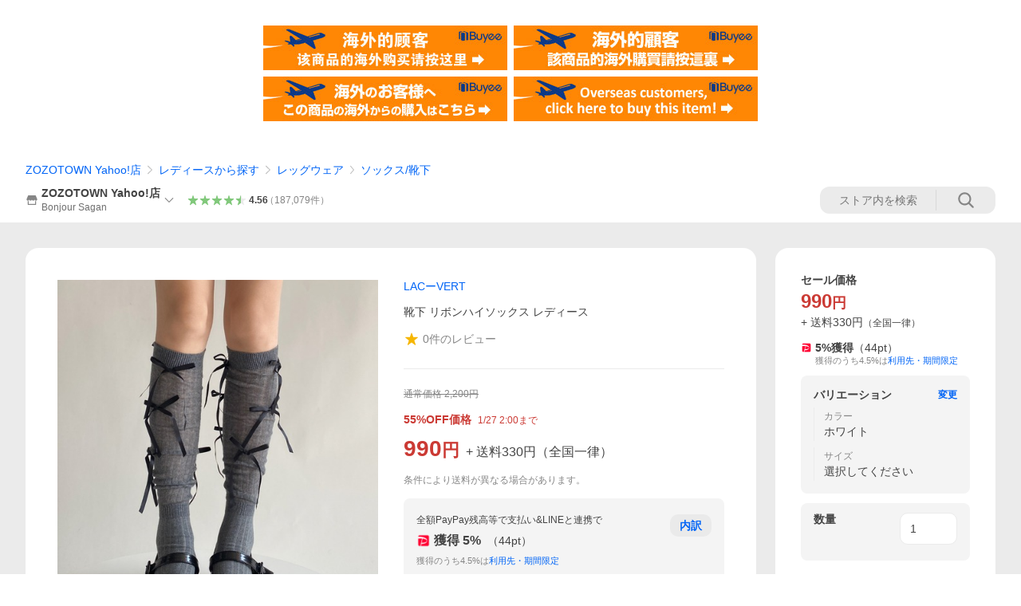

--- FILE ---
content_type: text/html; charset=utf-8
request_url: https://store.shopping.yahoo.co.jp/zozo/82197259.html
body_size: 52165
content:
<!DOCTYPE html><html><head><meta charSet="utf-8"/><link rel="stylesheet" href="https://s.yimg.jp/images/shp_shared_parts/v2/2.0.227/css/pc/style.css" charSet="utf-8"/><meta name="viewport" content="width=1054"/><title>LACーVERT 靴下 リボンハイソックス レディース : ZOZOTOWN Yahoo!店 - 通販 - Yahoo!ショッピング</title><meta name="description" content="ZOZOTOWN Yahoo!店の靴下 リボンハイソックス レディース:82197259ならYahoo!ショッピング！ランキングや口コミも豊富なネット通販。LINEアカウント連携でPayPayポイント毎日5%（上限あり）スマホアプリも充実で毎日どこからでも気になる商品をその場でお求めいただけます。"/><link rel="canonical" href="https://store.shopping.yahoo.co.jp/zozo/82197259.html"/><meta property="og:title" content="LACーVERT 靴下 リボンハイソックス レディース : ZOZOTOWN Yahoo!店 - 通販 - Yahoo!ショッピング"/><meta property="og:type" content="product"/><meta property="og:url" content="https://store.shopping.yahoo.co.jp/zozo/82197259.html"/><meta property="og:image" content="https://z-shopping.c.yimg.jp/259/83197259/83197259b_18_d_500.jpg"/><meta property="og:site_name" content="Yahoo!ショッピング"/><meta property="og:description" content="『タイムセール実施中』&lt;br&gt;※このアイテムは返品・交換対象外商品です。&lt;br&gt;ZOZO問い合わせ番号:83197259&lt;br&gt;ショップ:Bonjour Sagan，ボンジュールサガン&lt;br&gt;ブランド:LAC-VERT，ラック・ヴェール，Bonjour Sagan，ボンジュールサガン&lt;br&gt;商品名:リボンハイソックス&lt;br&gt;カテゴリ:レッグウェア&amp;gt;ソックス/靴下&lt;br&gt;ブランド品番:LV-14-213&lt;br&gt;素材:ポリエステル&lt;br&gt;原産国:中国&lt;br&gt;カラー:ホワイト，ブラック，グレー，その他1&lt;br&gt;サイズ:FREE&lt;br&gt;企画ID:2082423，2081103，2003930，986448，986480&lt;br&gt;キーワード:靴下 レディース ハイソックス リボン ガーリー ギャル デート パーティー 韓国ファッション 合コン 冬"/><meta property="og:locale" content="ja_JP"/><meta property="og:image:type" content="image/jpeg"/><meta property="og:image:width" content="600"/><meta property="og:image:height" content="600"/><meta property="fb:admins" content="41576"/><meta property="fb:app_id" content="318715938194286"/><meta property="product:product_link" content="https://store.shopping.yahoo.co.jp/zozo/82197259.html"/><meta property="product:price:amount" content="990"/><meta property="product:price:currency" content="JPY"/><meta name="twitter:card" content="summary_large_image"/><meta name="twitter:site" content="yahoo_shopping"/><meta name="twitter:creator" content="yahoo_shopping"/><meta name="twitter:image" content="https://z-shopping.c.yimg.jp/259/83197259/83197259b_18_d_500.jpg"/><meta name="twitter:label1" content="セール価格"/><meta name="twitter:data1" content="990"/><meta name="twitter:label2" content="ストア名"/><meta name="twitter:data2" content="ZOZOTOWN Yahoo!店"/><meta itemProp="priceCurrency" content="JPY"/><meta itemProp="price" content="990"/><meta itemProp="ratingValue" content="0"/><meta name="next-head-count" content="10"/><meta http-equiv="X-UA-Compatible" content="IE=edge"/><meta name="format-detection" content="telephone=no"/><script>
              var TLDataContext = {
                ual : {
                  pageview : {
                    opttype : 'pc',
                    content_id : 'zozo_82197259',
                    id_type : 'shopping',
                    nopv : 'false',
                    mtestid : '',
                    ss_join_id : '',
                    ss_join_id_type : '',
                    hierarchy_id : '2080349094'
                  },
                  search : ''
                }
              };</script><script async="" src="https://s.yimg.jp/images/commerce/js/libs/jquery/core/3.6.0/jquery.min.js"></script><script id="lineAdvertisementBaseTag">
                  (function(g,d,o){
                    g._ltq=g._ltq||[];g._lt=g._lt||function(){g._ltq.push(arguments)};
                    var h=location.protocol==='https:'?'https://d.line-scdn.net':'http://d.line-cdn.net';
                    var s=d.createElement('script');s.async=1;
                    s.src=o||h+'/n/line_tag/public/release/v1/lt.js';
                    var t=d.getElementsByTagName('script')[0];t.parentNode.insertBefore(s,t);
                      })(window, document);
                  _lt('init', {
                    customerType: 'lap',
                    tagId: '9656521e-1b67-4bb4-8293-ccea7547df0d'
                  });
                  _lt('send', 'pv', ['9656521e-1b67-4bb4-8293-ccea7547df0d']);
                  </script><noscript><img height="1" width="1" style="display:none" src="https://tr.line.me/tag.gif?c_t=lap&amp;t_id=9656521e-1b67-4bb4-8293-ccea7547df0d&amp;e=pv&amp;noscript=1"/></noscript><link rel="preload" href="https://s.yimg.jp/images/shp_front/syene-front/prod/202601210954/_next/static/css/pages/_app.css" as="style"/><link rel="stylesheet" href="https://s.yimg.jp/images/shp_front/syene-front/prod/202601210954/_next/static/css/pages/_app.css" data-n-g=""/><link rel="preload" href="https://s.yimg.jp/images/shp_front/syene-front/prod/202601210954/_next/static/css/17.css" as="style"/><link rel="stylesheet" href="https://s.yimg.jp/images/shp_front/syene-front/prod/202601210954/_next/static/css/17.css"/><link rel="preload" href="https://s.yimg.jp/images/shp_front/syene-front/prod/202601210954/_next/static/css/4639.css" as="style"/><link rel="stylesheet" href="https://s.yimg.jp/images/shp_front/syene-front/prod/202601210954/_next/static/css/4639.css"/><link rel="preload" href="https://s.yimg.jp/images/shp_front/syene-front/prod/202601210954/_next/static/css/6829.css" as="style"/><link rel="stylesheet" href="https://s.yimg.jp/images/shp_front/syene-front/prod/202601210954/_next/static/css/6829.css"/><link rel="preload" href="https://s.yimg.jp/images/shp_front/syene-front/prod/202601210954/_next/static/css/2582.css" as="style"/><link rel="stylesheet" href="https://s.yimg.jp/images/shp_front/syene-front/prod/202601210954/_next/static/css/2582.css"/><link rel="preload" href="https://s.yimg.jp/images/shp_front/syene-front/prod/202601210954/_next/static/css/3167.css" as="style"/><link rel="stylesheet" href="https://s.yimg.jp/images/shp_front/syene-front/prod/202601210954/_next/static/css/3167.css"/><link rel="preload" href="https://s.yimg.jp/images/shp_front/syene-front/prod/202601210954/_next/static/css/7547.css" as="style"/><link rel="stylesheet" href="https://s.yimg.jp/images/shp_front/syene-front/prod/202601210954/_next/static/css/7547.css"/><link rel="preload" href="https://s.yimg.jp/images/shp_front/syene-front/prod/202601210954/_next/static/css/134.css" as="style"/><link rel="stylesheet" href="https://s.yimg.jp/images/shp_front/syene-front/prod/202601210954/_next/static/css/134.css"/><noscript data-n-css=""></noscript><script defer="" nomodule="" src="https://s.yimg.jp/images/shp_front/syene-front/prod/202601210954/_next/static/chunks/polyfills-42372ed130431b0a.js"></script><script id="ual" src="https://s.yimg.jp/images/ds/managed/1/managed-ual.min.js?tk=e8a95dd8-c2f5-45a4-911a-3524b82a6610&amp;service=shopping" defer="" data-nscript="beforeInteractive"></script><script src="https://s.yimg.jp/images/shp-delivery/utils/1.0/ptahLinkParamsUpdater.js" defer="" data-nscript="beforeInteractive"></script><script src="https://s.yimg.jp/images/shp-delivery/utils/1.1/ptahGlobalCommon.js" defer="" data-nscript="beforeInteractive"></script><script defer="" src="https://s.yimg.jp/images/ds/cl/ds-custom-logger-2.1.1.min.js" data-nscript="beforeInteractive"></script><script defer="" src="https://s.yimg.jp/images/shp_front/syene-front/prod/202601210954/_next/static/chunks/26770aaf.js"></script><script defer="" src="https://s.yimg.jp/images/shp_front/syene-front/prod/202601210954/_next/static/chunks/a2c29f49.js"></script><script defer="" src="https://s.yimg.jp/images/shp_front/syene-front/prod/202601210954/_next/static/chunks/3197.js"></script><script defer="" src="https://s.yimg.jp/images/shp_front/syene-front/prod/202601210954/_next/static/chunks/2064.js"></script><script defer="" src="https://s.yimg.jp/images/shp_front/syene-front/prod/202601210954/_next/static/chunks/9451.js"></script><script defer="" src="https://s.yimg.jp/images/shp_front/syene-front/prod/202601210954/_next/static/chunks/6899.js"></script><script defer="" src="https://s.yimg.jp/images/shp_front/syene-front/prod/202601210954/_next/static/chunks/7848.js"></script><script defer="" src="https://s.yimg.jp/images/shp_front/syene-front/prod/202601210954/_next/static/chunks/6642.js"></script><script defer="" src="https://s.yimg.jp/images/shp_front/syene-front/prod/202601210954/_next/static/chunks/6421.js"></script><script defer="" src="https://s.yimg.jp/images/shp_front/syene-front/prod/202601210954/_next/static/chunks/3226.js"></script><script defer="" src="https://s.yimg.jp/images/shp_front/syene-front/prod/202601210954/_next/static/chunks/6411.js"></script><script defer="" src="https://s.yimg.jp/images/shp_front/syene-front/prod/202601210954/_next/static/chunks/4186.js"></script><script defer="" src="https://s.yimg.jp/images/shp_front/syene-front/prod/202601210954/_next/static/chunks/4547.js"></script><script defer="" src="https://s.yimg.jp/images/shp_front/syene-front/prod/202601210954/_next/static/chunks/5791.js"></script><script defer="" src="https://s.yimg.jp/images/shp_front/syene-front/prod/202601210954/_next/static/chunks/4968.js"></script><script defer="" src="https://s.yimg.jp/images/shp_front/syene-front/prod/202601210954/_next/static/chunks/1174.js"></script><script defer="" src="https://s.yimg.jp/images/shp_front/syene-front/prod/202601210954/_next/static/chunks/4270.js"></script><script defer="" src="https://s.yimg.jp/images/shp_front/syene-front/prod/202601210954/_next/static/chunks/711.js"></script><script defer="" src="https://s.yimg.jp/images/shp_front/syene-front/prod/202601210954/_next/static/chunks/2692.js"></script><script defer="" src="https://s.yimg.jp/images/shp_front/syene-front/prod/202601210954/_next/static/chunks/9761.js"></script><script defer="" src="https://s.yimg.jp/images/shp_front/syene-front/prod/202601210954/_next/static/chunks/7737.js"></script><script src="https://s.yimg.jp/images/shp_front/syene-front/prod/202601210954/_next/static/chunks/webpack.js" defer=""></script><script src="https://s.yimg.jp/images/shp_front/syene-front/prod/202601210954/_next/static/chunks/framework.js" defer=""></script><script src="https://s.yimg.jp/images/shp_front/syene-front/prod/202601210954/_next/static/chunks/main.js" defer=""></script><script src="https://s.yimg.jp/images/shp_front/syene-front/prod/202601210954/_next/static/chunks/pages/_app.js" defer=""></script><script src="https://s.yimg.jp/images/shp_front/syene-front/prod/202601210954/_next/static/chunks/5396.js" defer=""></script><script src="https://s.yimg.jp/images/shp_front/syene-front/prod/202601210954/_next/static/chunks/pages/storefront/%40sellerid%40/item/%40srid%40.js" defer=""></script><script src="https://s.yimg.jp/images/shp_front/syene-front/prod/202601210954/_next/static/202601210954/_buildManifest.js" defer=""></script><script src="https://s.yimg.jp/images/shp_front/syene-front/prod/202601210954/_next/static/202601210954/_ssgManifest.js" defer=""></script></head><body><noscript><iframe src="https://www.googletagmanager.com/ns.html?id=GTM-PWD7BRB8" height="0" width="0" style="display:none;visibility:hidden"></iframe></noscript><div id="__next"><div id="wrapper"><div class="PageFrame"><header data-page-frame="header" class="PageFrame__header"><div class="CenteredContainer"><shp-masthead ssr="true" withEmg="true"><div><div class="front-delivery-display" data-ui-library-version="2.0.229" style="display:none"><link rel="stylesheet" href="https://s.yimg.jp/images/shp_shared_parts/v2/2.0.229/css/__scoped__/_frontDelivery/pc/style.css"/><div class="MastheadBeta____20229 front-delivery-reset____20229"><div class="MastheadBeta__banner____20229" id="shp_prmb" data-prmb-root="true"><div id="PRMB"></div></div><div class="MastheadBeta__body____20229" id="msthd"><div class="MastheadBeta__logo____20229"><a href="https://shopping.yahoo.co.jp/" class="MastheadBeta__logoLink____20229" data-cl-params="_cl_link:logo;_cl_position:0"><img src="https://s.yimg.jp/c/logo/f/2.0/shopping_r_34_2x.png" alt="Yahoo!ショッピング" width="238" height="34" class="ServiceLogo____20229 ServiceLogo--shopping____20229"/></a></div><div class="MastheadBeta__mainBox____20229"><p>IDでもっと便利に<a href="https://account.edit.yahoo.co.jp/registration?.src=shp&amp;.done=https://store.shopping.yahoo.co.jp/zozo/82197259.html" rel="nofollow" data-cl-params="_cl_link:account;_cl_position:1"><em>新規取得</em></a></p><p><a href="https://login.yahoo.co.jp/config/login?.src=shp&amp;.intl=jp&amp;.done=https://store.shopping.yahoo.co.jp/zozo/82197259.html" rel="nofollow" data-cl-params="_cl_link:account;_cl_position:2"><em>ログイン</em></a></p></div><div class="MastheadBeta__linkBox____20229"><ul class="MastheadBeta__links____20229"><li class="MastheadBeta__link____20229 MastheadBeta__link--emphasis____20229"><a href="https://www.yahoo.co.jp/" data-cl-params="_cl_link:common;_cl_position:0">Yahoo! JAPAN</a></li><li class="MastheadBeta__link____20229"><a href="https://business-ec.yahoo.co.jp/shopping/" data-cl-params="_cl_link:common;_cl_position:1">無料でお店を開こう！</a></li><li class="MastheadBeta__link____20229"><a href="https://support.yahoo-net.jp/PccShopping/s/" data-cl-params="_cl_link:common;_cl_position:2">ヘルプ</a></li></ul></div></div></div></div><div><div class="emg" data-emg="emg"><div class="emg3" data-emg="emg3"></div><div class="emg2" data-emg="emg2"></div><div class="emg1" data-emg="emg1"></div></div></div></div></shp-masthead><noscript class="JsOffAlert"><div class="JsOffAlert__body"><p class="JsOffAlert__title"><span class="JsOffAlert__titleIcon"><svg width="48" height="48" viewBox="0 0 48 48" aria-hidden="true" class="Symbol"><path fill-rule="evenodd" clip-rule="evenodd" d="M20.4818 42.2428a2.0002 2.0002 0 0 0 1.857 1.2572h2.9844a2.4999 2.4999 0 0 0 2.3212-1.5716l1.2924-3.2312a15.3906 15.3906 0 0 0 1.9641-.8144l3.5111 1.5047a2 2 0 0 0 2.202-.4241l2.3497-2.3497a2 2 0 0 0 .424-2.2021l-1.5047-3.5109c.3144-.6314.587-1.2872.8142-1.9639l3.5455-1.4181a2 2 0 0 0 1.2573-1.857v-3.3229a2.0002 2.0002 0 0 0-1.2572-1.857l-3.5455-1.4183a15.3993 15.3993 0 0 0-.8144-1.9643l1.5046-3.5106a2.0001 2.0001 0 0 0-.424-2.2021l-2.3497-2.3497a2.0001 2.0001 0 0 0-2.2021-.424l-3.5107 1.5044a15.4008 15.4008 0 0 0-1.9642-.8144l-1.4181-3.5455A2 2 0 0 0 25.6617 4.5h-3.3229a2.0001 2.0001 0 0 0-1.857 1.2572l-1.4183 3.5455c-.6768.2272-1.3328.4999-1.9643.8144l-3.5106-1.5046a2 2 0 0 0-2.2021.424l-2.3497 2.3497a2.0001 2.0001 0 0 0-.424 2.2021l1.5044 3.5107a15.401 15.401 0 0 0-.8145 1.9645l-3.5455 1.4183A2.0001 2.0001 0 0 0 4.5 22.3388v3.3229a2 2 0 0 0 1.2573 1.857l3.5455 1.4181c.2272.6768.4999 1.3327.8144 1.9641L8.6125 34.412a2 2 0 0 0 .4241 2.202l2.3497 2.3497a2 2 0 0 0 2.2021.424l3.5109-1.5047a15.412 15.412 0 0 0 1.9642.8143l1.4183 3.5455ZM16.5 24c0-4.1421 3.3579-7.5 7.5-7.5s7.5 3.3579 7.5 7.5-3.3579 7.5-7.5 7.5-7.5-3.3579-7.5-7.5Z"></path></svg></span><span class="JsOffAlert__titleText">JavaScriptが無効です</span></p><p class="JsOffAlert__help">ブラウザの設定で有効にしてください（<a href="https://support.yahoo-net.jp/noscript">設定方法</a>）</p></div></noscript><shp-message-header ssr="true"><div></div></shp-message-header><shp-search-header ssr="true"><div><div class="front-delivery-display" data-ui-library-version="2.0.229" style="display:none"><link rel="stylesheet" href="https://s.yimg.jp/images/shp_shared_parts/v2/2.0.229/css/__scoped__/_frontDelivery/pc/style.css"/><div class="SearchHeader____20229 front-delivery-reset____20229"><div data-search-header-main="true" class="SearchHeader__main____20229"><div class="SearchHeader__item____20229"><div class="SearchHeader__searchBoxWrapper____20229"><div class="SearchBox____20229"><form id="h_srch" class="SearchBox__form____20229" role="search" action="https://shopping.yahoo.co.jp/search"><div class="SearchBox__main____20229 SearchBox__main--gray____20229"><input type="search" placeholder="何をお探しですか？" name="p" autoComplete="off" aria-label="検索キーワード" class="SearchBox__inputField____20229" value=""/><div class="SearchBox__optionTriggerWrapper____20229"><button type="button" class="Button____20229 Button--blackTransparent____20229 SearchBox__optionTrigger____20229" data-cl-params="_cl_link:srchcond;_cl_position:0"><span><span class="SearchBox__optionButton____20229"><svg width="48" height="48" viewBox="0 0 48 48" aria-hidden="true" class="Symbol____20229 SearchBox__optionIcon____20229"><path fill-rule="evenodd" clip-rule="evenodd" d="M36 22H26V12c0-1.104-.896-2-2-2s-2 .896-2 2v10H12c-1.104 0-2 .896-2 2s.896 2 2 2h10v10c0 1.104.896 2 2 2s2-.896 2-2V26h10c1.104 0 2-.896 2-2s-.896-2-2-2Z"></path></svg><span class="SearchBox__optionText____20229">こだわり条件</span></span></span></button></div><div class="SearchBox__submitButtonWrapper____20229"><button type="submit" class="Button____20229 Button--blackTransparent____20229 SearchBox__submitButton____20229"><span><svg width="48" height="48" viewBox="0 0 48 48" role="img" aria-label="検索する" class="Symbol____20229 SearchBox__searchIcon____20229"><path fill-rule="evenodd" clip-rule="evenodd" d="M21 32c-6.075 0-11-4.925-11-11s4.925-11 11-11 11 4.925 11 11-4.925 11-11 11Zm20.414 6.586-8.499-8.499C34.842 27.563 36 24.421 36 21c0-8.284-6.716-15-15-15-8.284 0-15 6.716-15 15 0 8.284 6.716 15 15 15 3.42 0 6.563-1.157 9.086-3.085l8.5 8.499c.781.781 2.047.781 2.828 0 .781-.781.781-2.047 0-2.828Z"></path></svg></span></button></div></div><input type="hidden" name="aq" value=""/><input type="hidden" name="oq" value=""/><input type="hidden" name="sc_i" value="shopping-pc-web-search-suggest-h_srch-srchbtn-sgstfrom---h_srch-kwd"/></form></div></div><ul id="h_nav" class="SearchHeader__nav____20229"><li class="SearchHeader__navItem____20229"><div role="status" style="visibility:hidden" class="SearchHeader__addedItems____20229"><div role="img" class="SearchHeader__addedItemsImage____20229"><div style="visibility:hidden" class="SearchHeader__addedItem____20229 SearchHeader__addedItem--first____20229" aria-hidden="true"><p class="SearchHeader__addedItemMessage____20229">カートに追加しました</p><div class="SearchHeader__addedItemBody____20229"></div></div><div style="visibility:hidden" class="SearchHeader__addedItem____20229 SearchHeader__addedItem--second____20229"></div><div style="visibility:hidden" class="SearchHeader__addedItem____20229 SearchHeader__addedItem--third____20229"></div></div></div><a href="https://order.shopping.yahoo.co.jp/cgi-bin/cart-form?sc_i=shp_pc_store-item_searchBox_cart" class="SearchHeader__navItemInner____20229" rel="nofollow" aria-label="カート" data-cl-params="_cl_link:cart;_cl_position:0"><svg width="48" height="48" viewBox="0 0 48 48" aria-hidden="true" class="Symbol____20229 SearchHeader__navItemIcon____20229"><path d="M7 6c-1.1046 0-2 .8954-2 2s.8954 2 2 2h2.7944l4.1232 15.3879c.0161.0602.0348.119.0559.1763l-1.3888 4.5425c-.2002.6549-.0478 1.3334.3486 1.8316C13.2695 32.57 13.9345 33 14.7 33h22c1.1046 0 2-.8954 2-2s-.8954-2-2-2H17.1059l.9172-3H36.7c1.0541 0 1.9178-.8155 1.9945-1.85a2.5028 2.5028 0 0 0 .0155-.0486l3.216-10.5193c.323-1.0563-.2715-2.1744-1.3278-2.4974A1.9963 1.9963 0 0 0 39.9005 11H14.2034l-.8221-3.0682a2.01 2.01 0 0 0-.1217-.3337C13.0736 6.6861 12.2669 6 11.3 6H7ZM18 42c2.2091 0 4-1.7909 4-4 0-2.2091-1.7909-4-4-4-2.2091 0-4 1.7909-4 4 0 2.2091 1.7909 4 4 4ZM38 38c0 2.2091-1.7909 4-4 4-2.2091 0-4-1.7909-4-4 0-2.2091 1.7909-4 4-4 2.2091 0 4 1.7909 4 4Z"></path></svg><span aria-hidden="true" class="SearchHeader__navItemText____20229">カート</span></a></li><li class="SearchHeader__navItem____20229"><a href="https://shopping.yahoo.co.jp/my/wishlist/item?sc_i=shp_pc_store-item_searchBox_watchlist" class="SearchHeader__navItemInner____20229" rel="nofollow" data-cl-params="_cl_link:fav;_cl_position:0"><svg width="48" height="48" viewBox="0 0 48 48" aria-hidden="true" class="Symbol____20229 SearchHeader__navItemIcon____20229"><path fill-rule="evenodd" clip-rule="evenodd" d="M39.4013 11.5708c-3.465-3.428-9.084-3.428-12.55 0l-2.851 2.82-2.852-2.82c-3.465-3.428-9.084-3.428-12.55 0-3.465 3.425-3.465 8.981 0 12.407l2.853 2.821-.001.001 12.195 12.055c.195.194.514.194.71 0l1.04-1.029c.001 0 .001 0 .001-.001l11.153-11.025-.001-.001 2.853-2.821c3.465-3.426 3.465-8.982 0-12.407Z"></path></svg><span class="SearchHeader__navItemText____20229">お気に入り</span></a></li><li class="SearchHeader__navItem____20229"><a href="https://odhistory.shopping.yahoo.co.jp/cgi-bin/history-list?sc_i=shp_pc_store-item_searchBox_order_history" class="SearchHeader__navItemInner____20229" rel="nofollow" data-cl-params="_cl_link:ordhist;_cl_position:0"><svg width="48" height="48" viewBox="0 0 48 48" aria-hidden="true" class="Symbol____20229 SearchHeader__navItemIcon____20229"><path d="M9.1322 26C10.11 33.3387 16.3938 39 24 39c8.2843 0 15-6.7157 15-15S32.2843 9 24 9c-4.6514 0-8.8083 2.1171-11.5596 5.4404l2.8525 2.8525c.63.63.1838 1.7071-.7071 1.7071H6c-.5523 0-1-.4477-1-1V9.4142c0-.8909 1.0771-1.337 1.7071-.707l2.895 2.8948C13.0862 7.5593 18.2442 5 24 5c10.4934 0 19 8.5066 19 19s-8.5066 19-19 19c-9.8179 0-17.8966-7.4467-18.896-17h4.0282Z"></path><path d="M29.8653 17.1217c.3174-.6951.0599-1.5306-.6153-1.9205-.7174-.4142-1.6348-.1684-2.049.5491l-3.2012 5.5437-3.2008-5.5437-.0781-.1217c-.4433-.6224-1.2957-.8172-1.9709-.4274-.7174.4142-.9632 1.3316-.549 2.0491L21.5208 23h-1.9537C18.7015 23 18 23.6715 18 24.5s.7015 1.5 1.5671 1.5h2.9327v1h-2.9327C18.7015 27 18 27.6715 18 28.5s.7015 1.5 1.5671 1.5h2.9327l.0002 3.5c0 .829.671 1.5 1.5 1.5s1.5-.671 1.5-1.5l-.0002-3.5h2.9333c.8655 0 1.567-.6715 1.567-1.5s-.7015-1.5-1.567-1.5h-2.9333v-1h2.9333c.8655 0 1.567-.6715 1.567-1.5s-.7015-1.5-1.567-1.5h-1.9543l3.3202-5.7497.0663-.1286Z"></path></svg><span class="SearchHeader__navItemText____20229">注文履歴</span></a></li><li class="SearchHeader__navItem____20229"><a href="https://shopping.yahoo.co.jp/my/new?sc_i=shp_pc_store-item_searchBox_newinfo" class="SearchHeader__navItemInner____20229" rel="nofollow" aria-label="新着情報" data-cl-params="_cl_link:newinfo;_cl_position:0"><svg width="48" height="48" viewBox="0 0 48 48" aria-hidden="true" class="Symbol____20229 SearchHeader__navItemIcon____20229"><path d="m40.7925 32.314.1401.1172c1.453 1.218 1.25 2.751.413 3.745-.838.993-2.35.824-2.35.824H9.0046s-1.512.169-2.35-.824c-.837-.994-1.04-2.527.413-3.745l.14-.1172c1.45-1.2123 3.5398-2.9597 5.219-7.2088.691-1.7477.9939-4.1123 1.3039-6.5333.4685-3.6573.9534-7.4435 2.8181-9.4267 3.217-3.42 7.451-3.14 7.451-3.14s4.235-.28 7.452 3.14c1.8646 1.9832 2.3495 5.7694 2.818 9.4267.3101 2.421.6129 4.7856 1.304 6.5333 1.6791 4.2491 3.7689 5.9965 5.2189 7.2088ZM23.9999 42.005c-2.052 0-3.81-1.237-4.581-3.005h9.162c-.77 1.768-2.529 3.005-4.581 3.005Z"></path></svg><span aria-hidden="true" class="SearchHeader__navItemText____20229">新着情報</span></a></li><li class="SearchHeader__navItem____20229"><a href="https://shopping.yahoo.co.jp/my?sc_i=shp_pc_store-item_searchBox_my" class="SearchHeader__navItemInner____20229" rel="nofollow" data-cl-params="_cl_link:myshp;_cl_position:0"><svg width="48" height="48" viewBox="0 0 48 48" aria-hidden="true" class="Symbol____20229 SearchHeader__navItemIcon____20229"><path fill-rule="evenodd" clip-rule="evenodd" d="M21.9997 28.0001a39.938 39.938 0 0 1 4.001.2042L26.0001 42l-18.9944.0001c-.593 0-1.058-.527-1.001-1.144l.0516-.5166c.0098-.0923.0203-.1875.0314-.2853l.075-.6171c.014-.1075.0286-.2172.044-.3289l.1021-.691c.3915-2.486 1.1519-5.6067 2.593-7.0861 2.186-2.2467 7.135-3.0716 11.0379-3.2761l.7187-.0313.6885-.0179c.2239-.0039.4418-.0057.6528-.0057ZM40.5001 39c.8285 0 1.5.6716 1.5 1.5s-.6715 1.5-1.5 1.5h-11c-.8284 0-1.5-.6716-1.5-1.5s.6716-1.5 1.5-1.5h11Zm0-5c.8285 0 1.5.6716 1.5 1.5s-.6715 1.5-1.5 1.5h-11c-.8284 0-1.5-.6716-1.5-1.5s.6716-1.5 1.5-1.5h11Zm0-5c.8285 0 1.5.6716 1.5 1.5s-.6715 1.5-1.5 1.5h-11c-.8284 0-1.5-.6716-1.5-1.5s.6716-1.5 1.5-1.5h11Zm-18.5-23c4.418 0 8 3.996 8 8.918 0 4.922-2.864 11.082-8 11.082-5.226 0-8-6.16-8-11.082 0-4.922 3.581-8.918 8-8.918Z"></path></svg><span class="SearchHeader__navItemText____20229">マイページ</span></a></li></ul></div></div></div></div></div></shp-search-header><div class="styles_northBuyee__IjJ96"><ul class="styles_list__m_hlb"><li><a href="https://buyee.jp/item/yahoo/shopping/zozo_82197259?lang=chs&amp;rc=yshop" rel="nofollow"><img alt="使用buyee从海外购买yahoo网站购物的商品" loading="lazy" width="306" height="56" decoding="async" data-nimg="1" style="color:transparent" src="https://s.yimg.jp/images/shp_edit/other/business/20140325/buyee_ban_ys_04_chs.jpg"/></a></li><li><a href="https://buyee.jp/item/yahoo/shopping/zozo_82197259?lang=cht&amp;rc=yshop" rel="nofollow"><img alt="使用Buyee從海外購買yahoo網站購物的商品" loading="lazy" width="306" height="56" decoding="async" data-nimg="1" style="color:transparent" src="https://s.yimg.jp/images/shp_edit/other/business/20140325/buyee_ban_ys_04_cht.jpg"/></a></li><li><a href="https://buyee.jp/item/yahoo/shopping/zozo_82197259?lang=jp&amp;rc=yshop" rel="nofollow"><img alt="Buyeeでヤフーショッピングの商品を海外から購入" loading="lazy" width="306" height="56" decoding="async" data-nimg="1" style="color:transparent" src="https://s.yimg.jp/images/shp_edit/other/business/20140325/buyee_ban_ys_04_jp.jpg"/></a></li><li><a href="https://buyee.jp/item/yahoo/shopping/zozo_82197259?lang=en&amp;rc=yshop" rel="nofollow"><img alt="Using Buyee makes you enable shopping at Yahoo! Japan Shopping from overseas." loading="lazy" width="306" height="56" decoding="async" data-nimg="1" style="color:transparent" src="https://s.yimg.jp/images/shp_edit/other/business/20140325/buyee_ban_ys_04_en.jpg"/></a></li></ul></div><shp-crm-coupon ssr="true"><div><div class="front-delivery-display" data-ui-library-version="2.0.229" style="display:none"><link rel="stylesheet" href="https://s.yimg.jp/images/shp_shared_parts/v2/2.0.229/css/__scoped__/_frontDelivery/pc/style.css"/><div id="crmcp" class="CrmRibbon____20229 front-delivery-reset____20229 mdPtahCrmRibbon"><div class="CrmRibbon__inner____20229"><p class="CrmRibbon__text____20229"><span class="LineClamp____20229" style="-webkit-line-clamp:1">アプリで使える最大半額クーポン配布中！　アプリ初回限定　ログインして確認</span></p><p class="CrmRibbon__note____20229">※利用条件あり</p><p class="CrmRibbon__button____20229"><a href="https://shopping.yahoo.co.jp/promotion/coupon/limited/debut_app/?sc_i=shp_crm_notice_CRMPLUS-E-2025-043819" class="CrmRibbon__buttonLink____20229" rel="nofollow" data-cl-params="_cl_link:cpdetail;_cl_position:0;crmpid:174839;crmppid:174839|WEB_SHP_PRDDTL_PC_1;crmpbid:174839|174839_CTRL;crmpsid:174839|JSON_PC_OBTAINEDHEADER_1;crmlgcid:0"><span class="CrmRibbon__buttonInner____20229"><span class="CrmRibbon__buttonText____20229">詳細はこちら</span><svg width="20" height="48" viewBox="0 0 20 48" aria-hidden="true" class="Symbol____20229 CrmRibbon__buttonIcon____20229"><path fill-rule="evenodd" clip-rule="evenodd" d="M19.417 22.5815 3.4136 6.5836c-.778-.7781-2.052-.7781-2.83 0-.7781.7782-.7781 2.0515 0 2.8287L15.1758 24 .5835 38.5874c-.778.7782-.778 2.0515 0 2.8297.778.7772 2.052.7772 2.83 0L19.417 25.4192c.39-.3901.584-.9052.583-1.4193.001-.5142-.193-1.0283-.583-1.4184Z"></path></svg></span></a></p></div></div></div></div></shp-crm-coupon><shp-penetrate-banner ssr="true" isPpkStore="true" productCategoryId="14327"><div><div></div></div></shp-penetrate-banner><div id="bclst" class="target_modules"><div class="Breadcrumb styles_breadcrumb__vEAPQ"><ul class="Breadcrumb__list"><li class="Breadcrumb__item"><a class="Breadcrumb__link" href="https://store.shopping.yahoo.co.jp/zozo/" rel="">ZOZOTOWN Yahoo!店</a></li><li class="Breadcrumb__item"><span class="Breadcrumb__arrowIconWrapper"><svg width="20" height="48" viewBox="0 0 20 48" aria-hidden="true" class="Symbol Breadcrumb__arrowIcon"><path fill-rule="evenodd" clip-rule="evenodd" d="M19.417 22.5815 3.4136 6.5836c-.778-.7781-2.052-.7781-2.83 0-.7781.7782-.7781 2.0515 0 2.8287L15.1758 24 .5835 38.5874c-.778.7782-.778 2.0515 0 2.8297.778.7772 2.052.7772 2.83 0L19.417 25.4192c.39-.3901.584-.9052.583-1.4193.001-.5142-.193-1.0283-.583-1.4184Z"></path></svg></span><a class="Breadcrumb__link" href="https://store.shopping.yahoo.co.jp/zozo/a5eca5c7a5.html" rel="">レディースから探す</a></li><li class="Breadcrumb__item"><span class="Breadcrumb__arrowIconWrapper"><svg width="20" height="48" viewBox="0 0 20 48" aria-hidden="true" class="Symbol Breadcrumb__arrowIcon"><path fill-rule="evenodd" clip-rule="evenodd" d="M19.417 22.5815 3.4136 6.5836c-.778-.7781-2.052-.7781-2.83 0-.7781.7782-.7781 2.0515 0 2.8287L15.1758 24 .5835 38.5874c-.778.7782-.778 2.0515 0 2.8297.778.7772 2.052.7772 2.83 0L19.417 25.4192c.39-.3901.584-.9052.583-1.4193.001-.5142-.193-1.0283-.583-1.4184Z"></path></svg></span><a class="Breadcrumb__link" href="https://store.shopping.yahoo.co.jp/zozo/c5e3aa5c52a.html" rel="">レッグウェア</a></li><li class="Breadcrumb__item"><span class="Breadcrumb__arrowIconWrapper"><svg width="20" height="48" viewBox="0 0 20 48" aria-hidden="true" class="Symbol Breadcrumb__arrowIcon"><path fill-rule="evenodd" clip-rule="evenodd" d="M19.417 22.5815 3.4136 6.5836c-.778-.7781-2.052-.7781-2.83 0-.7781.7782-.7781 2.0515 0 2.8287L15.1758 24 .5835 38.5874c-.778.7782-.778 2.0515 0 2.8297.778.7772 2.052.7772 2.83 0L19.417 25.4192c.39-.3901.584-.9052.583-1.4193.001-.5142-.193-1.0283-.583-1.4184Z"></path></svg></span><a class="Breadcrumb__link" href="https://store.shopping.yahoo.co.jp/zozo/a5bda5c3a58.html" rel="">ソックス/靴下</a></li></ul><script type="application/ld+json">{"@context":"https://schema.org","@type":"BreadcrumbList","itemListElement":[{"@type":"ListItem","position":1,"item":{"@id":"https://store.shopping.yahoo.co.jp/zozo/","name":"ZOZOTOWN Yahoo!店"}},{"@type":"ListItem","position":2,"item":{"@id":"https://store.shopping.yahoo.co.jp/zozo/a5eca5c7a5.html","name":"レディースから探す"}},{"@type":"ListItem","position":3,"item":{"@id":"https://store.shopping.yahoo.co.jp/zozo/c5e3aa5c52a.html","name":"レッグウェア"}},{"@type":"ListItem","position":4,"item":{"@id":"https://store.shopping.yahoo.co.jp/zozo/a5bda5c3a58.html","name":"ソックス/靴下"}}]}</script></div></div><shp-affiliates-bar ssr="true"><div></div></shp-affiliates-bar><div id="top_inf" class="styles_storeSignboard__kngF2 target_modules"><div class="styles_info__BFU4v"><div class="styles_infoItem__RgSbY"><svg width="48" height="48" viewBox="0 0 48 48" aria-hidden="true" class="Symbol styles_storeIcon__xRtxs"><path fill-rule="evenodd" clip-rule="evenodd" d="M10 42c-1.1046 0-2-.8954-2-2V28h4v10h24V28h4v12c0 1.0544-.8159 1.9182-1.8507 1.9945L38 42H10Zm33.5816-23.0026L38 6H10L4.4185 18.9972A4.9812 4.9812 0 0 0 4 21c0 2.7614 2.2386 5 5 5s5-2.2386 5-5c0 2.7614 2.2386 5 5 5s5-2.2386 5-5c0 2.7614 2.2386 5 5 5s5-2.2386 5-5c0 2.7614 2.2386 5 5 5s5-2.2386 5-5c0-.7123-.15-1.3892-.4184-2.0026Z"></path></svg><div class="styles_storeNames__5uAsP"><span class="styles_storeName__ceQTF">ZOZOTOWN Yahoo!店</span><span class="styles_shopName__44zR8">Bonjour Sagan</span></div><svg width="48" height="48" viewBox="0 0 48 48" aria-hidden="true" class="Symbol styles_arrowIcon__9Cl9D" data-testid="storeBadge"><path fill-rule="evenodd" clip-rule="evenodd" d="M24 29.1761 9.4123 14.5842c-.7771-.7789-2.0515-.7789-2.8287 0-.7781.778-.7781 2.051 0 2.83l15.998 16.0028c.3901.39.9043.584 1.4184.583.5141.001 1.0283-.193 1.4184-.583l15.998-16.0028c.7781-.779.7781-2.052 0-2.83-.7772-.7789-2.0516-.7789-2.8288 0L24 29.1761Z"></path></svg></div><a href="https://shopping.yahoo.co.jp/store_rating/zozo/store/review/" data-cl-params="_cl_link:storerat;_cl_position:0;"><span class="Review Review--store styles_review__NNUlu"><span class="Review__stars" role="img" aria-label="5点中4.56点の評価"><span class="Review__starWrapper"><span class="Review__star Review__star--colored"><svg width="48" height="48" viewBox="0 0 48 48" aria-hidden="true" class="Symbol"><path fill-rule="evenodd" clip-rule="evenodd" d="M34.655 42.5567 24 34.8537l-10.655 7.703c-.183.133-.398.199-.613.199-.217 0-.436-.068-.62-.205a1.0627 1.0627 0 0 1-.377-1.183l4.087-12.582-10.432-8.49c-.346-.283-.478-.794-.33-1.217.148-.422.545-.745.99-.745h12.856l4.103-11.649c.149-.423.546-.685.99-.685.445 0 .842.253.991.675l4.104 11.659H41.95c.445 0 .842.323.9899.745.148.423.0161.914-.3299 1.197l-10.4321 8.501 4.087 12.586c.1411.435-.0109.915-.3769 1.185-.185.137-.403.208-.621.208-.2141 0-.429-.066-.612-.199Z"></path></svg></span></span><span class="Review__starWrapper"><span class="Review__star Review__star--colored"><svg width="48" height="48" viewBox="0 0 48 48" aria-hidden="true" class="Symbol"><path fill-rule="evenodd" clip-rule="evenodd" d="M34.655 42.5567 24 34.8537l-10.655 7.703c-.183.133-.398.199-.613.199-.217 0-.436-.068-.62-.205a1.0627 1.0627 0 0 1-.377-1.183l4.087-12.582-10.432-8.49c-.346-.283-.478-.794-.33-1.217.148-.422.545-.745.99-.745h12.856l4.103-11.649c.149-.423.546-.685.99-.685.445 0 .842.253.991.675l4.104 11.659H41.95c.445 0 .842.323.9899.745.148.423.0161.914-.3299 1.197l-10.4321 8.501 4.087 12.586c.1411.435-.0109.915-.3769 1.185-.185.137-.403.208-.621.208-.2141 0-.429-.066-.612-.199Z"></path></svg></span></span><span class="Review__starWrapper"><span class="Review__star Review__star--colored"><svg width="48" height="48" viewBox="0 0 48 48" aria-hidden="true" class="Symbol"><path fill-rule="evenodd" clip-rule="evenodd" d="M34.655 42.5567 24 34.8537l-10.655 7.703c-.183.133-.398.199-.613.199-.217 0-.436-.068-.62-.205a1.0627 1.0627 0 0 1-.377-1.183l4.087-12.582-10.432-8.49c-.346-.283-.478-.794-.33-1.217.148-.422.545-.745.99-.745h12.856l4.103-11.649c.149-.423.546-.685.99-.685.445 0 .842.253.991.675l4.104 11.659H41.95c.445 0 .842.323.9899.745.148.423.0161.914-.3299 1.197l-10.4321 8.501 4.087 12.586c.1411.435-.0109.915-.3769 1.185-.185.137-.403.208-.621.208-.2141 0-.429-.066-.612-.199Z"></path></svg></span></span><span class="Review__starWrapper"><span class="Review__star Review__star--colored"><svg width="48" height="48" viewBox="0 0 48 48" aria-hidden="true" class="Symbol"><path fill-rule="evenodd" clip-rule="evenodd" d="M34.655 42.5567 24 34.8537l-10.655 7.703c-.183.133-.398.199-.613.199-.217 0-.436-.068-.62-.205a1.0627 1.0627 0 0 1-.377-1.183l4.087-12.582-10.432-8.49c-.346-.283-.478-.794-.33-1.217.148-.422.545-.745.99-.745h12.856l4.103-11.649c.149-.423.546-.685.99-.685.445 0 .842.253.991.675l4.104 11.659H41.95c.445 0 .842.323.9899.745.148.423.0161.914-.3299 1.197l-10.4321 8.501 4.087 12.586c.1411.435-.0109.915-.3769 1.185-.185.137-.403.208-.621.208-.2141 0-.429-.066-.612-.199Z"></path></svg></span></span><span class="Review__starWrapper"><span class="Review__starHalf"><svg width="48" height="48" viewBox="0 0 48 48" aria-hidden="true" class="Symbol"><path fill-rule="evenodd" clip-rule="evenodd" d="M23.9995 6c-.445 0-.841.262-.99.685l-4.104 11.6479H6.0495c-.445 0-.842.324-.989.746-.149.423-.017.934.33 1.216l10.432 8.491-4.088 12.582c-.141.435.011.912.377 1.183a1.0412 1.0412 0 0 0 1.233.006l10.655-7.703V5.9999Z"></path></svg></span><span class="Review__star"><svg width="48" height="48" viewBox="0 0 48 48" aria-hidden="true" class="Symbol"><path fill-rule="evenodd" clip-rule="evenodd" d="M34.655 42.5567 24 34.8537l-10.655 7.703c-.183.133-.398.199-.613.199-.217 0-.436-.068-.62-.205a1.0627 1.0627 0 0 1-.377-1.183l4.087-12.582-10.432-8.49c-.346-.283-.478-.794-.33-1.217.148-.422.545-.745.99-.745h12.856l4.103-11.649c.149-.423.546-.685.99-.685.445 0 .842.253.991.675l4.104 11.659H41.95c.445 0 .842.323.9899.745.148.423.0161.914-.3299 1.197l-10.4321 8.501 4.087 12.586c.1411.435-.0109.915-.3769 1.185-.185.137-.403.208-.621.208-.2141 0-.429-.066-.612-.199Z"></path></svg></span></span></span><span class="Review__average" aria-hidden="true">4.56</span><span class="Review__count Review__count--hasBrackets">（<!-- -->187,079<!-- -->件<!-- -->）</span></span></a></div><div class="styles_actions__4siz5"><form action="https://store.shopping.yahoo.co.jp/zozo/search.html#CentSrchFilter1" class="styles_searchForm__cBG7f"><div class="styles_search__Mesa1"><input type="search" name="p" placeholder="ストア内を検索" class="styles_searchInput__j0p5C" value=""/><button data-cl-params="_cl_link:strsrc;_cl_position:0;" type="submit" class="styles_searchSubmit__IkC0Y"><svg width="48" height="48" viewBox="0 0 48 48" aria-hidden="true" class="Symbol styles_searchSymbol__NX6T3"><path fill-rule="evenodd" clip-rule="evenodd" d="M21 32c-6.075 0-11-4.925-11-11s4.925-11 11-11 11 4.925 11 11-4.925 11-11 11Zm20.414 6.586-8.499-8.499C34.842 27.563 36 24.421 36 21c0-8.284-6.716-15-15-15-8.284 0-15 6.716-15 15 0 8.284 6.716 15 15 15 3.42 0 6.563-1.157 9.086-3.085l8.5 8.499c.781.781 2.047.781 2.828 0 .781-.781.781-2.047 0-2.828Z"></path></svg></button></div></form></div></div><div id="" class="styles_navigationHeaderWrapper__devu_ styles_isHide__7HfxV target_modules" data-testid="navigationHeaderWrapper"><div class="styles_navigationHeader__po4Fc"><ul class="styles_storeItemsWrapper__lg0iV"><li class="styles_storeItems__I_zIE"><div class="styles_item__s4yYM"><a href="https://store.shopping.yahoo.co.jp/zozo/" class="styles_itemName__1weU8 styles_storeTopLink__dmWsM" data-cl-params="_cl_link:str_top;_cl_position:0;">ストアトップを見る</a></div><div class="styles_item__s4yYM"><a href="https://store.shopping.yahoo.co.jp/zozo/info.html" class="styles_itemName__1weU8" data-cl-params="_cl_link:strinfo1;_cl_position:0;">会社概要</a></div><div class="styles_item__s4yYM"><a href="https://talk.shopping.yahoo.co.jp/contact/zozo#item=82197259" class="styles_itemName__1weU8" target="_blank" rel="nofollow" data-cl-params="_cl_link:strcnt3;_cl_position:0">問い合わせ</a></div></li><li class="styles_storeItems__I_zIE"><a href="https://shopping.yahoo.co.jp/promotion/event/line_oa/?seller_id=zozo&amp;oat_page=store_top" rel="nofollow noopener noreferrer" target="_blank" class="LineButton styles_storeActionButton__LOlpq" data-cl-params="_cl_module:;_cl_link:lfrdbtn;_cl_position:0;storeid:zozo"><img src="https://s.yimg.jp/images/shp_front/designAssets/relatedBrand/line/elements/symbols/lineBubble.png" alt="LINE" width="18" height="17" class="LineButton__icon"/><span class="LineButton__text">友だち追加</span></a><button type="button" class="Button Button--blackTinted styles_storeActionButton__LOlpq" data-cl-params="_cl_link:addstore;_cl_position:0;ext_act:store_fav;"><span><span><svg width="48" height="48" viewBox="0 0 48 48" aria-hidden="true" class="Symbol"><path fill-rule="evenodd" clip-rule="evenodd" d="M39.4013 11.5708c-3.465-3.428-9.084-3.428-12.55 0l-2.851 2.82-2.852-2.82c-3.465-3.428-9.084-3.428-12.55 0-3.465 3.425-3.465 8.981 0 12.407l2.853 2.821-.001.001 12.195 12.055c.195.194.514.194.71 0l1.04-1.029c.001 0 .001 0 .001-.001l11.153-11.025-.001-.001 2.853-2.821c3.465-3.426 3.465-8.982 0-12.407Z"></path></svg>ストアをお気に入り</span></span></button></li></ul><ul class="styles_items__MyrDT"><li class="styles_item__s4yYM"><button class="styles_itemName__1weU8" data-cl-params="_cl_link:strcnt1;_cl_position:0">カテゴリ<svg width="48" height="48" viewBox="0 0 48 48" aria-hidden="true" class="Symbol styles_arrowIcon__Eg7M2"><path fill-rule="evenodd" clip-rule="evenodd" d="M24 29.1761 9.4123 14.5842c-.7771-.7789-2.0515-.7789-2.8287 0-.7781.778-.7781 2.051 0 2.83l15.998 16.0028c.3901.39.9043.584 1.4184.583.5141.001 1.0283-.193 1.4184-.583l15.998-16.0028c.7781-.779.7781-2.052 0-2.83-.7772-.7789-2.0516-.7789-2.8288 0L24 29.1761Z"></path></svg></button></li><li class="styles_item__s4yYM"><button class="styles_itemName__1weU8" data-cl-params="_cl_link:strcnt2;_cl_position:0">ランキング<svg width="48" height="48" viewBox="0 0 48 48" aria-hidden="true" class="Symbol styles_arrowIcon__Eg7M2"><path fill-rule="evenodd" clip-rule="evenodd" d="M24 29.1761 9.4123 14.5842c-.7771-.7789-2.0515-.7789-2.8287 0-.7781.778-.7781 2.051 0 2.83l15.998 16.0028c.3901.39.9043.584 1.4184.583.5141.001 1.0283-.193 1.4184-.583l15.998-16.0028c.7781-.779.7781-2.052 0-2.83-.7772-.7789-2.0516-.7789-2.8288 0L24 29.1761Z"></path></svg></button></li></ul></div></div></div></header><main class="PageFrame__main styles_pageFrameMain__daq5k"><div class="CenteredContainer"><div class="target_modules" id="sbcd_stk"><a data-cl-params="_cl_link:slct_sku;_cl_position:0;" style="display:none"></a></div><div class="Column styles_column__rXrB7"><div class="Column__left styles_leftColumn__DgMBH"><div class="styles_firstViewColumn__LDLp5"><div class="styles_mainViewColumn__CbRsz"><div class="styles_mainImage__liol7"><div id="itemImage"></div><div id="itmbasic" class="styles_itemImage__PUwH_ styles_sticky__T9bqO target_modules"><div class="styles_itemMainImage__zB0vg"><div class="splide" aria-label="商品画像"><div class="splide__track"><ul class="splide__list"><li class="splide__slide"><button type="button" class="styles_imageWrapper__pC3P4"><span style="box-sizing:border-box;display:inline-block;overflow:hidden;width:initial;height:initial;background:none;opacity:1;border:0;margin:0;padding:0;position:relative;max-width:100%"><span style="box-sizing:border-box;display:block;width:initial;height:initial;background:none;opacity:1;border:0;margin:0;padding:0;max-width:100%"><img style="display:block;max-width:100%;width:initial;height:initial;background:none;opacity:1;border:0;margin:0;padding:0" alt="" aria-hidden="true" src="data:image/svg+xml,%3csvg%20xmlns=%27http://www.w3.org/2000/svg%27%20version=%271.1%27%20width=%27500%27%20height=%27600%27/%3e"/></span><img alt="靴下 リボンハイソックス レディース | LACーVERT" src="https://z-shopping.c.yimg.jp/259/83197259/83197259b_18_d_500.jpg" decoding="async" data-nimg="intrinsic" class="styles_image__Q5O03" style="position:absolute;top:0;left:0;bottom:0;right:0;box-sizing:border-box;padding:0;border:none;margin:auto;display:block;width:0;height:0;min-width:100%;max-width:100%;min-height:100%;max-height:100%"/></span></button></li><li class="splide__slide"><button type="button" class="styles_imageWrapper__pC3P4"><span style="box-sizing:border-box;display:inline-block;overflow:hidden;width:initial;height:initial;background:none;opacity:1;border:0;margin:0;padding:0;position:relative;max-width:100%"><span style="box-sizing:border-box;display:block;width:initial;height:initial;background:none;opacity:1;border:0;margin:0;padding:0;max-width:100%"><img style="display:block;max-width:100%;width:initial;height:initial;background:none;opacity:1;border:0;margin:0;padding:0" alt="" aria-hidden="true" src="data:image/svg+xml,%3csvg%20xmlns=%27http://www.w3.org/2000/svg%27%20version=%271.1%27%20width=%27500%27%20height=%27600%27/%3e"/></span><img alt="靴下 リボンハイソックス レディース | LACーVERT | 01" src="https://z-shopping.c.yimg.jp/259/83197259/83197259b_1_d_500.jpg" decoding="async" data-nimg="intrinsic" class="styles_image__Q5O03" style="position:absolute;top:0;left:0;bottom:0;right:0;box-sizing:border-box;padding:0;border:none;margin:auto;display:block;width:0;height:0;min-width:100%;max-width:100%;min-height:100%;max-height:100%"/></span></button></li><li class="splide__slide"><button type="button" class="styles_imageWrapper__pC3P4"><span style="box-sizing:border-box;display:inline-block;overflow:hidden;width:initial;height:initial;background:none;opacity:1;border:0;margin:0;padding:0;position:relative;max-width:100%"><span style="box-sizing:border-box;display:block;width:initial;height:initial;background:none;opacity:1;border:0;margin:0;padding:0;max-width:100%"><img style="display:block;max-width:100%;width:initial;height:initial;background:none;opacity:1;border:0;margin:0;padding:0" alt="" aria-hidden="true" src="data:image/svg+xml,%3csvg%20xmlns=%27http://www.w3.org/2000/svg%27%20version=%271.1%27%20width=%27500%27%20height=%27600%27/%3e"/></span><img alt="靴下 リボンハイソックス レディース | LACーVERT | 02" src="https://z-shopping.c.yimg.jp/259/83197259/83197259b_8_d_500.jpg" decoding="async" data-nimg="intrinsic" class="styles_image__Q5O03" style="position:absolute;top:0;left:0;bottom:0;right:0;box-sizing:border-box;padding:0;border:none;margin:auto;display:block;width:0;height:0;min-width:100%;max-width:100%;min-height:100%;max-height:100%"/></span></button></li><li class="splide__slide"><button type="button" class="styles_imageWrapper__pC3P4"><span style="box-sizing:border-box;display:inline-block;overflow:hidden;width:initial;height:initial;background:none;opacity:1;border:0;margin:0;padding:0;position:relative;max-width:100%"><span style="box-sizing:border-box;display:block;width:initial;height:initial;background:none;opacity:1;border:0;margin:0;padding:0;max-width:100%"><img style="display:block;max-width:100%;width:initial;height:initial;background:none;opacity:1;border:0;margin:0;padding:0" alt="" aria-hidden="true" src="data:image/svg+xml,%3csvg%20xmlns=%27http://www.w3.org/2000/svg%27%20version=%271.1%27%20width=%27500%27%20height=%27600%27/%3e"/></span><img alt="靴下 リボンハイソックス レディース | LACーVERT | 03" src="https://z-shopping.c.yimg.jp/259/83197259/83197259b_18_d_500.jpg" decoding="async" data-nimg="intrinsic" class="styles_image__Q5O03" style="position:absolute;top:0;left:0;bottom:0;right:0;box-sizing:border-box;padding:0;border:none;margin:auto;display:block;width:0;height:0;min-width:100%;max-width:100%;min-height:100%;max-height:100%"/></span></button></li><li class="splide__slide"><button type="button" class="styles_imageWrapper__pC3P4"><span style="box-sizing:border-box;display:inline-block;overflow:hidden;width:initial;height:initial;background:none;opacity:1;border:0;margin:0;padding:0;position:relative;max-width:100%"><span style="box-sizing:border-box;display:block;width:initial;height:initial;background:none;opacity:1;border:0;margin:0;padding:0;max-width:100%"><img style="display:block;max-width:100%;width:initial;height:initial;background:none;opacity:1;border:0;margin:0;padding:0" alt="" aria-hidden="true" src="data:image/svg+xml,%3csvg%20xmlns=%27http://www.w3.org/2000/svg%27%20version=%271.1%27%20width=%27500%27%20height=%27600%27/%3e"/></span><img alt="靴下 リボンハイソックス レディース | LACーVERT | 04" src="https://z-shopping.c.yimg.jp/259/83197259/83197259b_131_d_500.jpg" decoding="async" data-nimg="intrinsic" class="styles_image__Q5O03" style="position:absolute;top:0;left:0;bottom:0;right:0;box-sizing:border-box;padding:0;border:none;margin:auto;display:block;width:0;height:0;min-width:100%;max-width:100%;min-height:100%;max-height:100%"/></span></button></li><li class="splide__slide"><button type="button" class="styles_imageWrapper__pC3P4"><span style="box-sizing:border-box;display:inline-block;overflow:hidden;width:initial;height:initial;background:none;opacity:1;border:0;margin:0;padding:0;position:relative;max-width:100%"><span style="box-sizing:border-box;display:block;width:initial;height:initial;background:none;opacity:1;border:0;margin:0;padding:0;max-width:100%"><img style="display:block;max-width:100%;width:initial;height:initial;background:none;opacity:1;border:0;margin:0;padding:0" alt="" aria-hidden="true" src="data:image/svg+xml,%3csvg%20xmlns=%27http://www.w3.org/2000/svg%27%20version=%271.1%27%20width=%27500%27%20height=%27600%27/%3e"/></span><img alt="靴下 リボンハイソックス レディース | LACーVERT | 05" src="https://z-shopping.c.yimg.jp/259/83197259/83197259b_b_07_500.jpg" decoding="async" data-nimg="intrinsic" class="styles_image__Q5O03" style="position:absolute;top:0;left:0;bottom:0;right:0;box-sizing:border-box;padding:0;border:none;margin:auto;display:block;width:0;height:0;min-width:100%;max-width:100%;min-height:100%;max-height:100%"/></span></button></li><li class="splide__slide"><button type="button" class="styles_imageWrapper__pC3P4"><span style="box-sizing:border-box;display:inline-block;overflow:hidden;width:initial;height:initial;background:none;opacity:1;border:0;margin:0;padding:0;position:relative;max-width:100%"><span style="box-sizing:border-box;display:block;width:initial;height:initial;background:none;opacity:1;border:0;margin:0;padding:0;max-width:100%"><img style="display:block;max-width:100%;width:initial;height:initial;background:none;opacity:1;border:0;margin:0;padding:0" alt="" aria-hidden="true" src="data:image/svg+xml,%3csvg%20xmlns=%27http://www.w3.org/2000/svg%27%20version=%271.1%27%20width=%27500%27%20height=%27600%27/%3e"/></span><img alt="靴下 リボンハイソックス レディース | LACーVERT | 06" src="https://z-shopping.c.yimg.jp/259/83197259/83197259b_b_01_500.jpg" decoding="async" data-nimg="intrinsic" class="styles_image__Q5O03" style="position:absolute;top:0;left:0;bottom:0;right:0;box-sizing:border-box;padding:0;border:none;margin:auto;display:block;width:0;height:0;min-width:100%;max-width:100%;min-height:100%;max-height:100%"/></span></button></li><li class="splide__slide"><button type="button" class="styles_imageWrapper__pC3P4"><span style="box-sizing:border-box;display:inline-block;overflow:hidden;width:initial;height:initial;background:none;opacity:1;border:0;margin:0;padding:0;position:relative;max-width:100%"><span style="box-sizing:border-box;display:block;width:initial;height:initial;background:none;opacity:1;border:0;margin:0;padding:0;max-width:100%"><img style="display:block;max-width:100%;width:initial;height:initial;background:none;opacity:1;border:0;margin:0;padding:0" alt="" aria-hidden="true" src="data:image/svg+xml,%3csvg%20xmlns=%27http://www.w3.org/2000/svg%27%20version=%271.1%27%20width=%27500%27%20height=%27600%27/%3e"/></span><img alt="靴下 リボンハイソックス レディース | LACーVERT | 07" src="https://z-shopping.c.yimg.jp/259/83197259/83197259b_b_09_500.jpg" decoding="async" data-nimg="intrinsic" class="styles_image__Q5O03" style="position:absolute;top:0;left:0;bottom:0;right:0;box-sizing:border-box;padding:0;border:none;margin:auto;display:block;width:0;height:0;min-width:100%;max-width:100%;min-height:100%;max-height:100%"/></span></button></li><li class="splide__slide"><button type="button" class="styles_imageWrapper__pC3P4"><span style="box-sizing:border-box;display:inline-block;overflow:hidden;width:initial;height:initial;background:none;opacity:1;border:0;margin:0;padding:0;position:relative;max-width:100%"><span style="box-sizing:border-box;display:block;width:initial;height:initial;background:none;opacity:1;border:0;margin:0;padding:0;max-width:100%"><img style="display:block;max-width:100%;width:initial;height:initial;background:none;opacity:1;border:0;margin:0;padding:0" alt="" aria-hidden="true" src="data:image/svg+xml,%3csvg%20xmlns=%27http://www.w3.org/2000/svg%27%20version=%271.1%27%20width=%27500%27%20height=%27600%27/%3e"/></span><img alt="靴下 リボンハイソックス レディース | LACーVERT | 08" src="https://z-shopping.c.yimg.jp/259/83197259/83197259b_b_04_500.jpg" decoding="async" data-nimg="intrinsic" class="styles_image__Q5O03" style="position:absolute;top:0;left:0;bottom:0;right:0;box-sizing:border-box;padding:0;border:none;margin:auto;display:block;width:0;height:0;min-width:100%;max-width:100%;min-height:100%;max-height:100%"/></span></button></li><li class="splide__slide"><button type="button" class="styles_imageWrapper__pC3P4"><span style="box-sizing:border-box;display:inline-block;overflow:hidden;width:initial;height:initial;background:none;opacity:1;border:0;margin:0;padding:0;position:relative;max-width:100%"><span style="box-sizing:border-box;display:block;width:initial;height:initial;background:none;opacity:1;border:0;margin:0;padding:0;max-width:100%"><img style="display:block;max-width:100%;width:initial;height:initial;background:none;opacity:1;border:0;margin:0;padding:0" alt="" aria-hidden="true" src="data:image/svg+xml,%3csvg%20xmlns=%27http://www.w3.org/2000/svg%27%20version=%271.1%27%20width=%27500%27%20height=%27600%27/%3e"/></span><img alt="靴下 リボンハイソックス レディース | LACーVERT | 09" src="https://z-shopping.c.yimg.jp/259/83197259/83197259b_b_02_500.jpg" decoding="async" data-nimg="intrinsic" class="styles_image__Q5O03" style="position:absolute;top:0;left:0;bottom:0;right:0;box-sizing:border-box;padding:0;border:none;margin:auto;display:block;width:0;height:0;min-width:100%;max-width:100%;min-height:100%;max-height:100%"/></span></button></li><li class="splide__slide"><button type="button" class="styles_imageWrapper__pC3P4"><span style="box-sizing:border-box;display:inline-block;overflow:hidden;width:initial;height:initial;background:none;opacity:1;border:0;margin:0;padding:0;position:relative;max-width:100%"><span style="box-sizing:border-box;display:block;width:initial;height:initial;background:none;opacity:1;border:0;margin:0;padding:0;max-width:100%"><img style="display:block;max-width:100%;width:initial;height:initial;background:none;opacity:1;border:0;margin:0;padding:0" alt="" aria-hidden="true" src="data:image/svg+xml,%3csvg%20xmlns=%27http://www.w3.org/2000/svg%27%20version=%271.1%27%20width=%27500%27%20height=%27600%27/%3e"/></span><img alt="靴下 リボンハイソックス レディース | LACーVERT | 10" src="https://z-shopping.c.yimg.jp/259/83197259/83197259b_b_11_500.jpg" decoding="async" data-nimg="intrinsic" class="styles_image__Q5O03" style="position:absolute;top:0;left:0;bottom:0;right:0;box-sizing:border-box;padding:0;border:none;margin:auto;display:block;width:0;height:0;min-width:100%;max-width:100%;min-height:100%;max-height:100%"/></span></button></li><li class="splide__slide"><button type="button" class="styles_imageWrapper__pC3P4"><span style="box-sizing:border-box;display:inline-block;overflow:hidden;width:initial;height:initial;background:none;opacity:1;border:0;margin:0;padding:0;position:relative;max-width:100%"><span style="box-sizing:border-box;display:block;width:initial;height:initial;background:none;opacity:1;border:0;margin:0;padding:0;max-width:100%"><img style="display:block;max-width:100%;width:initial;height:initial;background:none;opacity:1;border:0;margin:0;padding:0" alt="" aria-hidden="true" src="data:image/svg+xml,%3csvg%20xmlns=%27http://www.w3.org/2000/svg%27%20version=%271.1%27%20width=%27500%27%20height=%27600%27/%3e"/></span><img alt="靴下 リボンハイソックス レディース | LACーVERT | 11" src="https://z-shopping.c.yimg.jp/259/83197259/83197259b_b_12_500.jpg" decoding="async" data-nimg="intrinsic" class="styles_image__Q5O03" style="position:absolute;top:0;left:0;bottom:0;right:0;box-sizing:border-box;padding:0;border:none;margin:auto;display:block;width:0;height:0;min-width:100%;max-width:100%;min-height:100%;max-height:100%"/></span></button></li><li class="splide__slide"><button type="button" class="styles_imageWrapper__pC3P4"><span style="box-sizing:border-box;display:inline-block;overflow:hidden;width:initial;height:initial;background:none;opacity:1;border:0;margin:0;padding:0;position:relative;max-width:100%"><span style="box-sizing:border-box;display:block;width:initial;height:initial;background:none;opacity:1;border:0;margin:0;padding:0;max-width:100%"><img style="display:block;max-width:100%;width:initial;height:initial;background:none;opacity:1;border:0;margin:0;padding:0" alt="" aria-hidden="true" src="data:image/svg+xml,%3csvg%20xmlns=%27http://www.w3.org/2000/svg%27%20version=%271.1%27%20width=%27500%27%20height=%27600%27/%3e"/></span><img alt="靴下 リボンハイソックス レディース | LACーVERT | 12" src="https://z-shopping.c.yimg.jp/259/83197259/83197259b_b_13_500.jpg" decoding="async" data-nimg="intrinsic" class="styles_image__Q5O03" style="position:absolute;top:0;left:0;bottom:0;right:0;box-sizing:border-box;padding:0;border:none;margin:auto;display:block;width:0;height:0;min-width:100%;max-width:100%;min-height:100%;max-height:100%"/></span></button></li><li class="splide__slide"><button type="button" class="styles_imageWrapper__pC3P4"><span style="box-sizing:border-box;display:inline-block;overflow:hidden;width:initial;height:initial;background:none;opacity:1;border:0;margin:0;padding:0;position:relative;max-width:100%"><span style="box-sizing:border-box;display:block;width:initial;height:initial;background:none;opacity:1;border:0;margin:0;padding:0;max-width:100%"><img style="display:block;max-width:100%;width:initial;height:initial;background:none;opacity:1;border:0;margin:0;padding:0" alt="" aria-hidden="true" src="data:image/svg+xml,%3csvg%20xmlns=%27http://www.w3.org/2000/svg%27%20version=%271.1%27%20width=%27500%27%20height=%27600%27/%3e"/></span><img alt="靴下 リボンハイソックス レディース | LACーVERT | 13" src="https://z-shopping.c.yimg.jp/259/83197259/83197259b_b_14_500.jpg" decoding="async" data-nimg="intrinsic" class="styles_image__Q5O03" style="position:absolute;top:0;left:0;bottom:0;right:0;box-sizing:border-box;padding:0;border:none;margin:auto;display:block;width:0;height:0;min-width:100%;max-width:100%;min-height:100%;max-height:100%"/></span></button></li><li class="splide__slide"><button type="button" class="styles_imageWrapper__pC3P4"><span style="box-sizing:border-box;display:inline-block;overflow:hidden;width:initial;height:initial;background:none;opacity:1;border:0;margin:0;padding:0;position:relative;max-width:100%"><span style="box-sizing:border-box;display:block;width:initial;height:initial;background:none;opacity:1;border:0;margin:0;padding:0;max-width:100%"><img style="display:block;max-width:100%;width:initial;height:initial;background:none;opacity:1;border:0;margin:0;padding:0" alt="" aria-hidden="true" src="data:image/svg+xml,%3csvg%20xmlns=%27http://www.w3.org/2000/svg%27%20version=%271.1%27%20width=%27500%27%20height=%27600%27/%3e"/></span><img alt="靴下 リボンハイソックス レディース | LACーVERT | 14" src="https://z-shopping.c.yimg.jp/259/83197259/83197259b_b_16_500.jpg" decoding="async" data-nimg="intrinsic" class="styles_image__Q5O03" style="position:absolute;top:0;left:0;bottom:0;right:0;box-sizing:border-box;padding:0;border:none;margin:auto;display:block;width:0;height:0;min-width:100%;max-width:100%;min-height:100%;max-height:100%"/></span></button></li><li class="splide__slide"><button type="button" class="styles_imageWrapper__pC3P4"><span style="box-sizing:border-box;display:inline-block;overflow:hidden;width:initial;height:initial;background:none;opacity:1;border:0;margin:0;padding:0;position:relative;max-width:100%"><span style="box-sizing:border-box;display:block;width:initial;height:initial;background:none;opacity:1;border:0;margin:0;padding:0;max-width:100%"><img style="display:block;max-width:100%;width:initial;height:initial;background:none;opacity:1;border:0;margin:0;padding:0" alt="" aria-hidden="true" src="data:image/svg+xml,%3csvg%20xmlns=%27http://www.w3.org/2000/svg%27%20version=%271.1%27%20width=%27500%27%20height=%27600%27/%3e"/></span><img alt="靴下 リボンハイソックス レディース | LACーVERT | 15" src="https://z-shopping.c.yimg.jp/259/83197259/83197259b_b_17_500.jpg" decoding="async" data-nimg="intrinsic" class="styles_image__Q5O03" style="position:absolute;top:0;left:0;bottom:0;right:0;box-sizing:border-box;padding:0;border:none;margin:auto;display:block;width:0;height:0;min-width:100%;max-width:100%;min-height:100%;max-height:100%"/></span></button></li></ul></div></div><div class="styles_itemFavoriteButton__PvU8w"><div id="itmbasic" class="target_modules"><button type="button" aria-label="お気に入りリストに商品を追加する" class="styles_itemFavoriteButton__FWgi4 styles_border__WvHjt cl-noclick-log" data-cl-params="_cl_module:itmbasic;_cl_link:fav;_cl_position:0:regi:0"><svg width="48" height="48" viewBox="0 0 48 48" aria-hidden="true" class="Symbol styles_itemFavoriteIcon__zECvE"><path fill-rule="evenodd" clip-rule="evenodd" d="M15.887 12.9871c-1.517 0-3.034.5571-4.188 1.6713C10.604 15.7146 10 17.1129 10 18.5952c0 1.4833.604 2.8825 1.699 3.9387L24 34.3951l12.302-11.8612C37.397 21.4777 38 20.0785 38 18.5952c0-1.4823-.603-2.8806-1.697-3.9368-2.309-2.2284-6.07-2.2274-8.379 0l-2.536 2.4445c-.773.7471-2.002.7471-2.775 0l-2.536-2.4445c-1.155-1.1142-2.672-1.6713-4.19-1.6713ZM24 39c-.613 0-1.225-.23-1.703-.6901L8.921 25.4135C7.037 23.5961 6 21.1747 6 18.5952c0-2.5795 1.038-5 2.922-6.8163 3.841-3.7057 10.091-3.7047 13.932 0L24 12.8841l1.148-1.1052c3.842-3.7057 10.092-3.7047 13.931 0C40.962 13.5952 42 16.0157 42 18.5952c0 2.5795-1.037 5.0009-2.921 6.8183L25.703 38.3099C25.226 38.77 24.613 39 24 39Z"></path></svg></button></div></div></div><div class="styles_captionName__z_ua7"><p class="LineClamp" style="-webkit-line-clamp:1"></p></div><ul class="styles_thumbnailItems__DGa51" data-testid="thumbnails"><li class="styles_thumbnailItem__HvPYa"><button type="button" class="styles_thumbnailButton__jiQLU styles_isCurrent__rysWY" data-cl-params="_cl_link:itmimg;_cl_position:1"><span style="box-sizing:border-box;display:inline-block;overflow:hidden;width:initial;height:initial;background:none;opacity:1;border:0;margin:0;padding:0;position:relative;max-width:100%"><span style="box-sizing:border-box;display:block;width:initial;height:initial;background:none;opacity:1;border:0;margin:0;padding:0;max-width:100%"><img style="display:block;max-width:100%;width:initial;height:initial;background:none;opacity:1;border:0;margin:0;padding:0" alt="" aria-hidden="true" src="data:image/svg+xml,%3csvg%20xmlns=%27http://www.w3.org/2000/svg%27%20version=%271.1%27%20width=%27500%27%20height=%27600%27/%3e"/></span><img alt="靴下 リボンハイソックス レディース｜01" src="[data-uri]" decoding="async" data-nimg="intrinsic" class="styles_thumbnailImage__Exom_" style="position:absolute;top:0;left:0;bottom:0;right:0;box-sizing:border-box;padding:0;border:none;margin:auto;display:block;width:0;height:0;min-width:100%;max-width:100%;min-height:100%;max-height:100%"/><noscript><img alt="靴下 リボンハイソックス レディース｜01" loading="lazy" decoding="async" data-nimg="intrinsic" style="position:absolute;top:0;left:0;bottom:0;right:0;box-sizing:border-box;padding:0;border:none;margin:auto;display:block;width:0;height:0;min-width:100%;max-width:100%;min-height:100%;max-height:100%" class="styles_thumbnailImage__Exom_" src="https://z-shopping.c.yimg.jp/259/83197259/83197259b_18_d_500.jpg"/></noscript></span></button></li><li class="styles_thumbnailItem__HvPYa"><button type="button" class="styles_thumbnailButton__jiQLU" data-cl-params="_cl_link:itmimg;_cl_position:2"><span style="box-sizing:border-box;display:inline-block;overflow:hidden;width:initial;height:initial;background:none;opacity:1;border:0;margin:0;padding:0;position:relative;max-width:100%"><span style="box-sizing:border-box;display:block;width:initial;height:initial;background:none;opacity:1;border:0;margin:0;padding:0;max-width:100%"><img style="display:block;max-width:100%;width:initial;height:initial;background:none;opacity:1;border:0;margin:0;padding:0" alt="" aria-hidden="true" src="data:image/svg+xml,%3csvg%20xmlns=%27http://www.w3.org/2000/svg%27%20version=%271.1%27%20width=%27500%27%20height=%27600%27/%3e"/></span><img alt="靴下 リボンハイソックス レディース｜02" src="[data-uri]" decoding="async" data-nimg="intrinsic" class="styles_thumbnailImage__Exom_" style="position:absolute;top:0;left:0;bottom:0;right:0;box-sizing:border-box;padding:0;border:none;margin:auto;display:block;width:0;height:0;min-width:100%;max-width:100%;min-height:100%;max-height:100%"/><noscript><img alt="靴下 リボンハイソックス レディース｜02" loading="lazy" decoding="async" data-nimg="intrinsic" style="position:absolute;top:0;left:0;bottom:0;right:0;box-sizing:border-box;padding:0;border:none;margin:auto;display:block;width:0;height:0;min-width:100%;max-width:100%;min-height:100%;max-height:100%" class="styles_thumbnailImage__Exom_" src="https://z-shopping.c.yimg.jp/259/83197259/83197259b_1_d_500.jpg"/></noscript></span></button></li><li class="styles_thumbnailItem__HvPYa"><button type="button" class="styles_thumbnailButton__jiQLU" data-cl-params="_cl_link:itmimg;_cl_position:3"><span style="box-sizing:border-box;display:inline-block;overflow:hidden;width:initial;height:initial;background:none;opacity:1;border:0;margin:0;padding:0;position:relative;max-width:100%"><span style="box-sizing:border-box;display:block;width:initial;height:initial;background:none;opacity:1;border:0;margin:0;padding:0;max-width:100%"><img style="display:block;max-width:100%;width:initial;height:initial;background:none;opacity:1;border:0;margin:0;padding:0" alt="" aria-hidden="true" src="data:image/svg+xml,%3csvg%20xmlns=%27http://www.w3.org/2000/svg%27%20version=%271.1%27%20width=%27500%27%20height=%27600%27/%3e"/></span><img alt="靴下 リボンハイソックス レディース｜03" src="[data-uri]" decoding="async" data-nimg="intrinsic" class="styles_thumbnailImage__Exom_" style="position:absolute;top:0;left:0;bottom:0;right:0;box-sizing:border-box;padding:0;border:none;margin:auto;display:block;width:0;height:0;min-width:100%;max-width:100%;min-height:100%;max-height:100%"/><noscript><img alt="靴下 リボンハイソックス レディース｜03" loading="lazy" decoding="async" data-nimg="intrinsic" style="position:absolute;top:0;left:0;bottom:0;right:0;box-sizing:border-box;padding:0;border:none;margin:auto;display:block;width:0;height:0;min-width:100%;max-width:100%;min-height:100%;max-height:100%" class="styles_thumbnailImage__Exom_" src="https://z-shopping.c.yimg.jp/259/83197259/83197259b_8_d_500.jpg"/></noscript></span></button></li><li class="styles_thumbnailItem__HvPYa"><button type="button" class="styles_thumbnailButton__jiQLU" data-cl-params="_cl_link:itmimg;_cl_position:4"><span style="box-sizing:border-box;display:inline-block;overflow:hidden;width:initial;height:initial;background:none;opacity:1;border:0;margin:0;padding:0;position:relative;max-width:100%"><span style="box-sizing:border-box;display:block;width:initial;height:initial;background:none;opacity:1;border:0;margin:0;padding:0;max-width:100%"><img style="display:block;max-width:100%;width:initial;height:initial;background:none;opacity:1;border:0;margin:0;padding:0" alt="" aria-hidden="true" src="data:image/svg+xml,%3csvg%20xmlns=%27http://www.w3.org/2000/svg%27%20version=%271.1%27%20width=%27500%27%20height=%27600%27/%3e"/></span><img alt="靴下 リボンハイソックス レディース｜04" src="[data-uri]" decoding="async" data-nimg="intrinsic" class="styles_thumbnailImage__Exom_" style="position:absolute;top:0;left:0;bottom:0;right:0;box-sizing:border-box;padding:0;border:none;margin:auto;display:block;width:0;height:0;min-width:100%;max-width:100%;min-height:100%;max-height:100%"/><noscript><img alt="靴下 リボンハイソックス レディース｜04" loading="lazy" decoding="async" data-nimg="intrinsic" style="position:absolute;top:0;left:0;bottom:0;right:0;box-sizing:border-box;padding:0;border:none;margin:auto;display:block;width:0;height:0;min-width:100%;max-width:100%;min-height:100%;max-height:100%" class="styles_thumbnailImage__Exom_" src="https://z-shopping.c.yimg.jp/259/83197259/83197259b_18_d_500.jpg"/></noscript></span></button></li><li class="styles_thumbnailItem__HvPYa"><button type="button" class="styles_thumbnailButton__jiQLU" data-cl-params="_cl_link:itmimg;_cl_position:5"><span style="box-sizing:border-box;display:inline-block;overflow:hidden;width:initial;height:initial;background:none;opacity:1;border:0;margin:0;padding:0;position:relative;max-width:100%"><span style="box-sizing:border-box;display:block;width:initial;height:initial;background:none;opacity:1;border:0;margin:0;padding:0;max-width:100%"><img style="display:block;max-width:100%;width:initial;height:initial;background:none;opacity:1;border:0;margin:0;padding:0" alt="" aria-hidden="true" src="data:image/svg+xml,%3csvg%20xmlns=%27http://www.w3.org/2000/svg%27%20version=%271.1%27%20width=%27500%27%20height=%27600%27/%3e"/></span><img alt="靴下 リボンハイソックス レディース｜05" src="[data-uri]" decoding="async" data-nimg="intrinsic" class="styles_thumbnailImage__Exom_" style="position:absolute;top:0;left:0;bottom:0;right:0;box-sizing:border-box;padding:0;border:none;margin:auto;display:block;width:0;height:0;min-width:100%;max-width:100%;min-height:100%;max-height:100%"/><noscript><img alt="靴下 リボンハイソックス レディース｜05" loading="lazy" decoding="async" data-nimg="intrinsic" style="position:absolute;top:0;left:0;bottom:0;right:0;box-sizing:border-box;padding:0;border:none;margin:auto;display:block;width:0;height:0;min-width:100%;max-width:100%;min-height:100%;max-height:100%" class="styles_thumbnailImage__Exom_" src="https://z-shopping.c.yimg.jp/259/83197259/83197259b_131_d_500.jpg"/></noscript></span></button></li><li class="styles_thumbnailItem__HvPYa"><button type="button" class="styles_thumbnailButton__jiQLU" data-cl-params="_cl_link:itmimg;_cl_position:6"><span style="box-sizing:border-box;display:inline-block;overflow:hidden;width:initial;height:initial;background:none;opacity:1;border:0;margin:0;padding:0;position:relative;max-width:100%"><span style="box-sizing:border-box;display:block;width:initial;height:initial;background:none;opacity:1;border:0;margin:0;padding:0;max-width:100%"><img style="display:block;max-width:100%;width:initial;height:initial;background:none;opacity:1;border:0;margin:0;padding:0" alt="" aria-hidden="true" src="data:image/svg+xml,%3csvg%20xmlns=%27http://www.w3.org/2000/svg%27%20version=%271.1%27%20width=%27500%27%20height=%27600%27/%3e"/></span><img alt="靴下 リボンハイソックス レディース｜06" src="[data-uri]" decoding="async" data-nimg="intrinsic" class="styles_thumbnailImage__Exom_" style="position:absolute;top:0;left:0;bottom:0;right:0;box-sizing:border-box;padding:0;border:none;margin:auto;display:block;width:0;height:0;min-width:100%;max-width:100%;min-height:100%;max-height:100%"/><noscript><img alt="靴下 リボンハイソックス レディース｜06" loading="lazy" decoding="async" data-nimg="intrinsic" style="position:absolute;top:0;left:0;bottom:0;right:0;box-sizing:border-box;padding:0;border:none;margin:auto;display:block;width:0;height:0;min-width:100%;max-width:100%;min-height:100%;max-height:100%" class="styles_thumbnailImage__Exom_" src="https://z-shopping.c.yimg.jp/259/83197259/83197259b_b_07_500.jpg"/></noscript></span></button></li><li class="styles_thumbnailItem__HvPYa"><button type="button" class="styles_thumbnailButton__jiQLU" data-cl-params="_cl_link:itmimg;_cl_position:7"><span style="box-sizing:border-box;display:inline-block;overflow:hidden;width:initial;height:initial;background:none;opacity:1;border:0;margin:0;padding:0;position:relative;max-width:100%"><span style="box-sizing:border-box;display:block;width:initial;height:initial;background:none;opacity:1;border:0;margin:0;padding:0;max-width:100%"><img style="display:block;max-width:100%;width:initial;height:initial;background:none;opacity:1;border:0;margin:0;padding:0" alt="" aria-hidden="true" src="data:image/svg+xml,%3csvg%20xmlns=%27http://www.w3.org/2000/svg%27%20version=%271.1%27%20width=%27500%27%20height=%27600%27/%3e"/></span><img alt="靴下 リボンハイソックス レディース｜07" src="[data-uri]" decoding="async" data-nimg="intrinsic" class="styles_thumbnailImage__Exom_" style="position:absolute;top:0;left:0;bottom:0;right:0;box-sizing:border-box;padding:0;border:none;margin:auto;display:block;width:0;height:0;min-width:100%;max-width:100%;min-height:100%;max-height:100%"/><noscript><img alt="靴下 リボンハイソックス レディース｜07" loading="lazy" decoding="async" data-nimg="intrinsic" style="position:absolute;top:0;left:0;bottom:0;right:0;box-sizing:border-box;padding:0;border:none;margin:auto;display:block;width:0;height:0;min-width:100%;max-width:100%;min-height:100%;max-height:100%" class="styles_thumbnailImage__Exom_" src="https://z-shopping.c.yimg.jp/259/83197259/83197259b_b_01_500.jpg"/></noscript></span></button></li><li class="styles_thumbnailItem__HvPYa"><button type="button" class="styles_thumbnailButton__jiQLU" data-cl-params="_cl_link:itmimg;_cl_position:8"><span style="box-sizing:border-box;display:inline-block;overflow:hidden;width:initial;height:initial;background:none;opacity:1;border:0;margin:0;padding:0;position:relative;max-width:100%"><span style="box-sizing:border-box;display:block;width:initial;height:initial;background:none;opacity:1;border:0;margin:0;padding:0;max-width:100%"><img style="display:block;max-width:100%;width:initial;height:initial;background:none;opacity:1;border:0;margin:0;padding:0" alt="" aria-hidden="true" src="data:image/svg+xml,%3csvg%20xmlns=%27http://www.w3.org/2000/svg%27%20version=%271.1%27%20width=%27500%27%20height=%27600%27/%3e"/></span><img alt="靴下 リボンハイソックス レディース｜08" src="[data-uri]" decoding="async" data-nimg="intrinsic" class="styles_thumbnailImage__Exom_" style="position:absolute;top:0;left:0;bottom:0;right:0;box-sizing:border-box;padding:0;border:none;margin:auto;display:block;width:0;height:0;min-width:100%;max-width:100%;min-height:100%;max-height:100%"/><noscript><img alt="靴下 リボンハイソックス レディース｜08" loading="lazy" decoding="async" data-nimg="intrinsic" style="position:absolute;top:0;left:0;bottom:0;right:0;box-sizing:border-box;padding:0;border:none;margin:auto;display:block;width:0;height:0;min-width:100%;max-width:100%;min-height:100%;max-height:100%" class="styles_thumbnailImage__Exom_" src="https://z-shopping.c.yimg.jp/259/83197259/83197259b_b_09_500.jpg"/></noscript></span></button></li><li class="styles_thumbnailItem__HvPYa"><button type="button" class="styles_thumbnailButton__jiQLU" data-cl-params="_cl_link:itmimg;_cl_position:9"><span style="box-sizing:border-box;display:inline-block;overflow:hidden;width:initial;height:initial;background:none;opacity:1;border:0;margin:0;padding:0;position:relative;max-width:100%"><span style="box-sizing:border-box;display:block;width:initial;height:initial;background:none;opacity:1;border:0;margin:0;padding:0;max-width:100%"><img style="display:block;max-width:100%;width:initial;height:initial;background:none;opacity:1;border:0;margin:0;padding:0" alt="" aria-hidden="true" src="data:image/svg+xml,%3csvg%20xmlns=%27http://www.w3.org/2000/svg%27%20version=%271.1%27%20width=%27500%27%20height=%27600%27/%3e"/></span><img alt="靴下 リボンハイソックス レディース｜09" src="[data-uri]" decoding="async" data-nimg="intrinsic" class="styles_thumbnailImage__Exom_" style="position:absolute;top:0;left:0;bottom:0;right:0;box-sizing:border-box;padding:0;border:none;margin:auto;display:block;width:0;height:0;min-width:100%;max-width:100%;min-height:100%;max-height:100%"/><noscript><img alt="靴下 リボンハイソックス レディース｜09" loading="lazy" decoding="async" data-nimg="intrinsic" style="position:absolute;top:0;left:0;bottom:0;right:0;box-sizing:border-box;padding:0;border:none;margin:auto;display:block;width:0;height:0;min-width:100%;max-width:100%;min-height:100%;max-height:100%" class="styles_thumbnailImage__Exom_" src="https://z-shopping.c.yimg.jp/259/83197259/83197259b_b_04_500.jpg"/></noscript></span></button></li><li class="styles_thumbnailItem__HvPYa"><button type="button" class="styles_thumbnailButton__jiQLU" data-cl-params="_cl_link:itmimg;_cl_position:10"><span style="box-sizing:border-box;display:inline-block;overflow:hidden;width:initial;height:initial;background:none;opacity:1;border:0;margin:0;padding:0;position:relative;max-width:100%"><span style="box-sizing:border-box;display:block;width:initial;height:initial;background:none;opacity:1;border:0;margin:0;padding:0;max-width:100%"><img style="display:block;max-width:100%;width:initial;height:initial;background:none;opacity:1;border:0;margin:0;padding:0" alt="" aria-hidden="true" src="data:image/svg+xml,%3csvg%20xmlns=%27http://www.w3.org/2000/svg%27%20version=%271.1%27%20width=%27500%27%20height=%27600%27/%3e"/></span><img alt="靴下 リボンハイソックス レディース｜10" src="[data-uri]" decoding="async" data-nimg="intrinsic" class="styles_thumbnailImage__Exom_" style="position:absolute;top:0;left:0;bottom:0;right:0;box-sizing:border-box;padding:0;border:none;margin:auto;display:block;width:0;height:0;min-width:100%;max-width:100%;min-height:100%;max-height:100%"/><noscript><img alt="靴下 リボンハイソックス レディース｜10" loading="lazy" decoding="async" data-nimg="intrinsic" style="position:absolute;top:0;left:0;bottom:0;right:0;box-sizing:border-box;padding:0;border:none;margin:auto;display:block;width:0;height:0;min-width:100%;max-width:100%;min-height:100%;max-height:100%" class="styles_thumbnailImage__Exom_" src="https://z-shopping.c.yimg.jp/259/83197259/83197259b_b_02_500.jpg"/></noscript></span></button></li><li class="styles_thumbnailItem__HvPYa"><button type="button" class="styles_thumbnailButton__jiQLU" data-cl-params="_cl_link:itmimg;_cl_position:11"><span style="box-sizing:border-box;display:inline-block;overflow:hidden;width:initial;height:initial;background:none;opacity:1;border:0;margin:0;padding:0;position:relative;max-width:100%"><span style="box-sizing:border-box;display:block;width:initial;height:initial;background:none;opacity:1;border:0;margin:0;padding:0;max-width:100%"><img style="display:block;max-width:100%;width:initial;height:initial;background:none;opacity:1;border:0;margin:0;padding:0" alt="" aria-hidden="true" src="data:image/svg+xml,%3csvg%20xmlns=%27http://www.w3.org/2000/svg%27%20version=%271.1%27%20width=%27500%27%20height=%27600%27/%3e"/></span><img alt="靴下 リボンハイソックス レディース｜11" src="[data-uri]" decoding="async" data-nimg="intrinsic" class="styles_thumbnailImage__Exom_" style="position:absolute;top:0;left:0;bottom:0;right:0;box-sizing:border-box;padding:0;border:none;margin:auto;display:block;width:0;height:0;min-width:100%;max-width:100%;min-height:100%;max-height:100%"/><noscript><img alt="靴下 リボンハイソックス レディース｜11" loading="lazy" decoding="async" data-nimg="intrinsic" style="position:absolute;top:0;left:0;bottom:0;right:0;box-sizing:border-box;padding:0;border:none;margin:auto;display:block;width:0;height:0;min-width:100%;max-width:100%;min-height:100%;max-height:100%" class="styles_thumbnailImage__Exom_" src="https://z-shopping.c.yimg.jp/259/83197259/83197259b_b_11_500.jpg"/></noscript></span></button></li><li class="styles_thumbnailItem__HvPYa"><button type="button" class="styles_thumbnailButton__jiQLU" data-cl-params="_cl_link:itmimg;_cl_position:12"><span style="box-sizing:border-box;display:inline-block;overflow:hidden;width:initial;height:initial;background:none;opacity:1;border:0;margin:0;padding:0;position:relative;max-width:100%"><span style="box-sizing:border-box;display:block;width:initial;height:initial;background:none;opacity:1;border:0;margin:0;padding:0;max-width:100%"><img style="display:block;max-width:100%;width:initial;height:initial;background:none;opacity:1;border:0;margin:0;padding:0" alt="" aria-hidden="true" src="data:image/svg+xml,%3csvg%20xmlns=%27http://www.w3.org/2000/svg%27%20version=%271.1%27%20width=%27500%27%20height=%27600%27/%3e"/></span><img alt="靴下 リボンハイソックス レディース｜12" src="[data-uri]" decoding="async" data-nimg="intrinsic" class="styles_thumbnailImage__Exom_" style="position:absolute;top:0;left:0;bottom:0;right:0;box-sizing:border-box;padding:0;border:none;margin:auto;display:block;width:0;height:0;min-width:100%;max-width:100%;min-height:100%;max-height:100%"/><noscript><img alt="靴下 リボンハイソックス レディース｜12" loading="lazy" decoding="async" data-nimg="intrinsic" style="position:absolute;top:0;left:0;bottom:0;right:0;box-sizing:border-box;padding:0;border:none;margin:auto;display:block;width:0;height:0;min-width:100%;max-width:100%;min-height:100%;max-height:100%" class="styles_thumbnailImage__Exom_" src="https://z-shopping.c.yimg.jp/259/83197259/83197259b_b_12_500.jpg"/></noscript></span></button></li><li class="styles_thumbnailItem__HvPYa"><button type="button" class="styles_thumbnailButton__jiQLU" data-cl-params="_cl_link:itmimg;_cl_position:13"><span style="box-sizing:border-box;display:inline-block;overflow:hidden;width:initial;height:initial;background:none;opacity:1;border:0;margin:0;padding:0;position:relative;max-width:100%"><span style="box-sizing:border-box;display:block;width:initial;height:initial;background:none;opacity:1;border:0;margin:0;padding:0;max-width:100%"><img style="display:block;max-width:100%;width:initial;height:initial;background:none;opacity:1;border:0;margin:0;padding:0" alt="" aria-hidden="true" src="data:image/svg+xml,%3csvg%20xmlns=%27http://www.w3.org/2000/svg%27%20version=%271.1%27%20width=%27500%27%20height=%27600%27/%3e"/></span><img alt="靴下 リボンハイソックス レディース｜13" src="[data-uri]" decoding="async" data-nimg="intrinsic" class="styles_thumbnailImage__Exom_" style="position:absolute;top:0;left:0;bottom:0;right:0;box-sizing:border-box;padding:0;border:none;margin:auto;display:block;width:0;height:0;min-width:100%;max-width:100%;min-height:100%;max-height:100%"/><noscript><img alt="靴下 リボンハイソックス レディース｜13" loading="lazy" decoding="async" data-nimg="intrinsic" style="position:absolute;top:0;left:0;bottom:0;right:0;box-sizing:border-box;padding:0;border:none;margin:auto;display:block;width:0;height:0;min-width:100%;max-width:100%;min-height:100%;max-height:100%" class="styles_thumbnailImage__Exom_" src="https://z-shopping.c.yimg.jp/259/83197259/83197259b_b_13_500.jpg"/></noscript></span></button></li><li class="styles_thumbnailItem__HvPYa"><button type="button" class="styles_thumbnailButton__jiQLU" data-cl-params="_cl_link:itmimg;_cl_position:14"><span style="box-sizing:border-box;display:inline-block;overflow:hidden;width:initial;height:initial;background:none;opacity:1;border:0;margin:0;padding:0;position:relative;max-width:100%"><span style="box-sizing:border-box;display:block;width:initial;height:initial;background:none;opacity:1;border:0;margin:0;padding:0;max-width:100%"><img style="display:block;max-width:100%;width:initial;height:initial;background:none;opacity:1;border:0;margin:0;padding:0" alt="" aria-hidden="true" src="data:image/svg+xml,%3csvg%20xmlns=%27http://www.w3.org/2000/svg%27%20version=%271.1%27%20width=%27500%27%20height=%27600%27/%3e"/></span><img alt="靴下 リボンハイソックス レディース｜14" src="[data-uri]" decoding="async" data-nimg="intrinsic" class="styles_thumbnailImage__Exom_" style="position:absolute;top:0;left:0;bottom:0;right:0;box-sizing:border-box;padding:0;border:none;margin:auto;display:block;width:0;height:0;min-width:100%;max-width:100%;min-height:100%;max-height:100%"/><noscript><img alt="靴下 リボンハイソックス レディース｜14" loading="lazy" decoding="async" data-nimg="intrinsic" style="position:absolute;top:0;left:0;bottom:0;right:0;box-sizing:border-box;padding:0;border:none;margin:auto;display:block;width:0;height:0;min-width:100%;max-width:100%;min-height:100%;max-height:100%" class="styles_thumbnailImage__Exom_" src="https://z-shopping.c.yimg.jp/259/83197259/83197259b_b_14_500.jpg"/></noscript></span></button></li><li class="styles_thumbnailItem__HvPYa"><button type="button" class="styles_thumbnailButton__jiQLU" data-cl-params="_cl_link:itmimg;_cl_position:15"><span style="box-sizing:border-box;display:inline-block;overflow:hidden;width:initial;height:initial;background:none;opacity:1;border:0;margin:0;padding:0;position:relative;max-width:100%"><span style="box-sizing:border-box;display:block;width:initial;height:initial;background:none;opacity:1;border:0;margin:0;padding:0;max-width:100%"><img style="display:block;max-width:100%;width:initial;height:initial;background:none;opacity:1;border:0;margin:0;padding:0" alt="" aria-hidden="true" src="data:image/svg+xml,%3csvg%20xmlns=%27http://www.w3.org/2000/svg%27%20version=%271.1%27%20width=%27500%27%20height=%27600%27/%3e"/></span><img alt="靴下 リボンハイソックス レディース｜15" src="[data-uri]" decoding="async" data-nimg="intrinsic" class="styles_thumbnailImage__Exom_" style="position:absolute;top:0;left:0;bottom:0;right:0;box-sizing:border-box;padding:0;border:none;margin:auto;display:block;width:0;height:0;min-width:100%;max-width:100%;min-height:100%;max-height:100%"/><noscript><img alt="靴下 リボンハイソックス レディース｜15" loading="lazy" decoding="async" data-nimg="intrinsic" style="position:absolute;top:0;left:0;bottom:0;right:0;box-sizing:border-box;padding:0;border:none;margin:auto;display:block;width:0;height:0;min-width:100%;max-width:100%;min-height:100%;max-height:100%" class="styles_thumbnailImage__Exom_" src="https://z-shopping.c.yimg.jp/259/83197259/83197259b_b_16_500.jpg"/></noscript></span></button></li><li class="styles_thumbnailItem__HvPYa"><button type="button" class="styles_thumbnailButton__jiQLU" data-cl-params="_cl_link:itmimg;_cl_position:16"><span style="box-sizing:border-box;display:inline-block;overflow:hidden;width:initial;height:initial;background:none;opacity:1;border:0;margin:0;padding:0;position:relative;max-width:100%"><span style="box-sizing:border-box;display:block;width:initial;height:initial;background:none;opacity:1;border:0;margin:0;padding:0;max-width:100%"><img style="display:block;max-width:100%;width:initial;height:initial;background:none;opacity:1;border:0;margin:0;padding:0" alt="" aria-hidden="true" src="data:image/svg+xml,%3csvg%20xmlns=%27http://www.w3.org/2000/svg%27%20version=%271.1%27%20width=%27500%27%20height=%27600%27/%3e"/></span><img alt="靴下 リボンハイソックス レディース｜16" src="[data-uri]" decoding="async" data-nimg="intrinsic" class="styles_thumbnailImage__Exom_" style="position:absolute;top:0;left:0;bottom:0;right:0;box-sizing:border-box;padding:0;border:none;margin:auto;display:block;width:0;height:0;min-width:100%;max-width:100%;min-height:100%;max-height:100%"/><noscript><img alt="靴下 リボンハイソックス レディース｜16" loading="lazy" decoding="async" data-nimg="intrinsic" style="position:absolute;top:0;left:0;bottom:0;right:0;box-sizing:border-box;padding:0;border:none;margin:auto;display:block;width:0;height:0;min-width:100%;max-width:100%;min-height:100%;max-height:100%" class="styles_thumbnailImage__Exom_" src="https://z-shopping.c.yimg.jp/259/83197259/83197259b_b_17_500.jpg"/></noscript></span></button></li></ul></div></div><div class="styles_mainInfo__WWgpj"><div class="styles_itemBrand__8Pcrg styles_itemBrand__VPmn9 target_modules" id="itm_ov"><p><a class="styles_brandName__qV45S" data-cl-params="_cl_link:brand_nm;_cl_position:0" href="https://shopping.yahoo.co.jp/category/1/1/48341/brand/"><span class="LineClamp" style="-webkit-line-clamp:1">LACーVERT</span></a></p></div><div class="styles_itemName__Cf_Kt styles_itemName__tCTR2"><p class="styles_catchCopy__yhwu9">靴下 レディース ハイソックス リボン ガーリー ギャル</p><p class="styles_name__u228e">靴下 リボンハイソックス レディース</p></div><div id="itmrvw" class="styles_itemReview__cc__7 target_modules"><span class="styles_itemReviewNoAverage__w9SNk"><svg width="48" height="48" viewBox="0 0 48 48" aria-hidden="true" class="Symbol styles_itemReviewIcon__6T4vc"><path fill-rule="evenodd" clip-rule="evenodd" d="M34.655 42.5567 24 34.8537l-10.655 7.703c-.183.133-.398.199-.613.199-.217 0-.436-.068-.62-.205a1.0627 1.0627 0 0 1-.377-1.183l4.087-12.582-10.432-8.49c-.346-.283-.478-.794-.33-1.217.148-.422.545-.745.99-.745h12.856l4.103-11.649c.149-.423.546-.685.99-.685.445 0 .842.253.991.675l4.104 11.659H41.95c.445 0 .842.323.9899.745.148.423.0161.914-.3299 1.197l-10.4321 8.501 4.087 12.586c.1411.435-.0109.915-.3769 1.185-.185.137-.403.208-.621.208-.2141 0-.429-.066-.612-.199Z"></path></svg><span class="styles_itemReviewCountText__attIJ">0<!-- -->件のレビュー</span></span></div><div class="styles_itemPriceArea__kVrc_ target_modules" id="prcdsp" itemProp="offers" itemType="http://schema.org/Offer"><div class="styles_originalPriceBlock__3bJ1Y"><p class="styles_originalPrice__WkicM"><s class="styles_originalPriceNumber__uGzSt">通常価格<!-- --> <!-- -->2,200<!-- -->円</s></p></div><div class="styles_discountPriceWrap__uVvdn"><p class="styles_discount__dvRJV"><span class="styles_discountRate__XY45_">55%OFF価格</span><span class="styles_discountNotice__EGfCo">1/27 2:00まで</span></p><div class="styles_priceArea__ESWve"><div class="styles_priceWrap__PCVOl"><p class="styles_price__CD3pM" itemProp="price">990<span class="styles_priceUnit__9b0ec">円</span></p><span class="styles_postageArea__PGSr7 styles_postageMainText__ePkwa"><span class="styles_postageText__AxczJ">+ 送料<!-- -->330<!-- -->円<span>（<!-- -->全国一律<!-- -->）</span></span></span></div></div><div id="yourtimesale-shine-animation" class="styles_shineAnimationLottie__ymmXb"></div></div><div class="styles_postageArea__PGSr7"><p class="styles_postageNotice__FZ6zK">条件により送料が異なる場合があります。</p></div></div><div class="styles_pointInformation__h8cPY target_modules" id="dis_inf"><div class="styles_pointHead__j3y4e"><div class="styles_pointHeadMainInfo__42vBg"><div class="styles_payMethodAndPointInfo__7cSiH"><p class="styles_payMethod__yM4_5">全額PayPay残高等で支払い&amp;LINEと連携で</p><div class="styles_pointInfo__sOcpQ"><div class="styles_paypayPointBlockWrap__nU16d"><span class="ServiceIcon ServiceIcon--paypaySpace styles_paypayIcon__HAqI0" role="img" aria-label="獲得できるPayPayポイント"></span><div class="styles_pointBlock__fMzST"><div class="styles_pointAndRatio__cA4Gy"><span class="styles_point__Jx83P"><span class="styles_reward__URTXq">獲得</span>5<!-- -->%</span></div><span>（<!-- -->44<!-- -->pt）</span></div></div><div class="styles_complementTextBlock__2uqh8"><p class="styles_noticeText__iRsk6">獲得のうち4.5%は<a href="https://paypay.yahoo.co.jp/guide/limited/?cpt_n=guide&amp;cpt_m=shp&amp;cpt_s=detail" data-cl-params="_cl_link:lmtd_dtl;_cl_position:0">利用先・期間限定</a></p></div></div></div><button type="button" class="Button Button--blueTinted styles_breakdownButton__9G6hj" data-cl-params="_cl_link:pointdtl;_cl_position:0;"><span>内訳</span></button></div><a href="https://login.yahoo.co.jp/config/login?.src=shp&amp;lg=jp&amp;.intl=jp&amp;.done=https%3A%2F%2Fstore.shopping.yahoo.co.jp%2Fzozo%2F82197259.html" rel="nofollow" class="Button Button--blueOutline styles_linkButton__QTPgl" data-cl-params="_cl_link:login;_cl_position:0;pp_nlpt:0;"><span>ログインして確認</span></a></div><div class="styles_notesBlock__yqNVX"><div class="styles_notesTextWrapper__qetTV"><span class="styles_notesText__nnTI3"><span class="styles_notesWarning__EcK6l">ご注意</span>表示よりも実際の付与数・付与率が少ない場合があります（付与上限、未確定の付与等）</span><button type="button" class="styles_expandNotesTrigger__GFw4C">詳細<svg width="48" height="48" viewBox="0 0 48 48" role="img" aria-label="詳細を見る" class="Symbol styles_expandNotesTriggerIcon__ozjzb"><path fill-rule="evenodd" clip-rule="evenodd" d="M24 29.1761 9.4123 14.5842c-.7771-.7789-2.0515-.7789-2.8287 0-.7781.778-.7781 2.051 0 2.83l15.998 16.0028c.3901.39.9043.584 1.4184.583.5141.001 1.0283-.193 1.4184-.583l15.998-16.0028c.7781-.779.7781-2.052 0-2.83-.7772-.7789-2.0516-.7789-2.8288 0L24 29.1761Z"></path></svg></button></div><div class="Expand__area" style="--_Expand-initial-display:none;--_Expand-transition-duration:250ms"><ul class="styles_listNotesTextWrapper__qddpM"><li class="styles_listNotesText__Fdv5c">Yahoo!ショッピングでは合計付与率を最大48.5％（Yahoo!ショッピングのシステムによる付与の合算値※一部ストアポイントを除く）としています。内訳に「付与率調整対象」が表示される場合、合計付与率が上限に達したため付与率を調整しております。<b>注文内容の変更・キャンセルやキャンペーンへのエントリー等により、付与率調整対象と表示されていないキャンペーンで付与調整される場合があります。</b><br/>また、ご注文時点で付与率が確定しない場合は、仮計算をして調整された付与率が表示されます。正しい付与率は「獲得明細」にてご確認ください。詳細は<a style="text-decoration:none;" href="https://support.yahoo-net.jp/SccShopping/s/article/H000013464">ヘルプページ</a>をご確認ください。</li><li class="styles_listNotesText__Fdv5c">「PayPayステップ」は、付与率の基準となる他のお取引についてキャンセル等をされたことで、付与条件が未達成となる場合があります。また、PayPay残高とPayPayポイントを併用してお支払いされた場合、付与ポイントがそれぞれ計算されます。これらの場合、表示された付与数・付与率では付与されない場合があります。計算方法の詳細については<a style="text-decoration:none;" href="https://paypay.ne.jp/event/paypaystep/">PayPayステップ</a>、Yahoo!ショッピングでのPayPayステップの扱いについては<a style="text-decoration:none;" href="https://support.yahoo-net.jp/SccShopping/s/article/H000013124">ヘルプページ</a>でご確認ください。</li><li class="styles_listNotesText__Fdv5c">LINEヤフー株式会社またはPayPay株式会社が、不正行為のおそれがあると判断した場合（複数のYahoo! JAPAN IDによるお一人様によるご注文と判断した場合を含みますがこれに限られません）には、表示された付与数・付与率では付与されない場合があります。</li><li class="styles_listNotesText__Fdv5c">各特典に設定された「付与上限」を考慮した数字を表示できないケースがございます。その場合、実際の付与数・付与率は表示よりも低くなります。各特典の付与上限は、各特典の詳細ページをご確認ください。</li><li class="styles_listNotesText__Fdv5c">「ペイトク」は、Yahoo!ショッピング外での決済状況による付与上限の到達や、ペイトクの加入状況等により、表示された付与数・付与率では付与されない場合があります。計算方法の詳細についてはペイトク特典をご確認ください。</li><li class="styles_listNotesText__Fdv5c">付与数は算定過程で切り捨て計算されている場合があります。付与数と付与率に齟齬がある場合、付与数の方が正確な数字になります。</li></ul></div><p class="styles_notesText__nnTI3">原則税抜価格が対象です。特典詳細は内訳でご確認ください。</p></div></div><div class="styles_stockTable__IuEME"><p class="styles_stockTableTitle__iAE4Z">バリエーション</p><div class="styles_stockTable__tH1Vc target_modules" id="sbcd_stk"><div class="styles_stockTableDelivery__pglCB"><div class="styles_deliveryInfo__CpyS8" id="delinfo"><p class="styles_deliveryScheduleInfo__FzRh2 "><img src="https://s.yimg.jp/images/shp_front/designAssets/logos/ds/excellentDelivery_logo.svg" alt="優良配送" width="80" height="16" class="ServiceFunction styles_goodDeliveryBadge__wBKpM"/><span class="styles_deliveryScheduleText__MX5rD"><span>即日配送ご指定の場合のみ、1～2日で発送（〜1/23までに発送）</span></span></p><div class="styles_optionContents__20HJn"><p class="styles_optionInfo__QtAkI"><span>お届け日指定可</span><span>置き配指定可</span></p><button class="styles_moreButton__oGKxd" data-cl-params="_cl_vmodule:delinfo;_cl_link:delidtl;_cl_position:0;cntmd:0;">詳細を見る</button></div></div></div><div class="styles_stockTableContent__dox2G"><div><div class="styles_optionList__iHsGx"><span class="styles_optionName__Ry4n3">カラー</span><ul class="styles_optionsTwoAxis__p3Ze8"><li class="styles_optionItem__WMUNg styles_isSelected__BiyO6"><label class="styles_optionLabel__y2HbV"><input type="radio" name="カラー" class="styles_optionInput__e3DgD" checked=""/><img alt="商品画像" loading="lazy" width="32" height="32" decoding="async" data-nimg="1" class="styles_optionImage__e1Lzv" style="color:transparent" src="https://z-shopping.c.yimg.jp/259/83197259/83197259b_1_d_215.jpg"/><div><span class="styles_optionText__pz_dv">ホワイト</span></div></label></li><li class="styles_optionItem__WMUNg styles_isUnSelected__i69si"><label class="styles_optionLabel__y2HbV"><input type="radio" name="カラー" class="styles_optionInput__e3DgD"/><img alt="商品画像" loading="lazy" width="32" height="32" decoding="async" data-nimg="1" class="styles_optionImage__e1Lzv" style="color:transparent" src="https://z-shopping.c.yimg.jp/259/83197259/83197259b_8_d_215.jpg"/><div><span class="styles_optionText__pz_dv">ブラック</span></div></label></li><li class="styles_optionItem__WMUNg styles_isUnSelected__i69si"><label class="styles_optionLabel__y2HbV"><input type="radio" name="カラー" class="styles_optionInput__e3DgD"/><img alt="商品画像" loading="lazy" width="32" height="32" decoding="async" data-nimg="1" class="styles_optionImage__e1Lzv" style="color:transparent" src="https://z-shopping.c.yimg.jp/259/83197259/83197259b_18_d_215.jpg"/><div><span class="styles_optionText__pz_dv">グレー</span></div></label></li><li class="styles_optionItem__WMUNg styles_isUnSelected__i69si"><label class="styles_optionLabel__y2HbV"><input type="radio" name="カラー" class="styles_optionInput__e3DgD"/><img alt="商品画像" loading="lazy" width="32" height="32" decoding="async" data-nimg="1" class="styles_optionImage__e1Lzv" style="color:transparent" src="https://z-shopping.c.yimg.jp/259/83197259/83197259b_131_d_215.jpg"/><div><span class="styles_optionText__pz_dv">その他1</span></div></label></li><div id="stock-table-bottom-first"></div><div class="styles_tableBottomShadow__6vTuv styles_fadeIn__ImlTF"></div></ul></div><div class="styles_optionList__iHsGx"><span class="styles_optionName__Ry4n3">サイズ</span><ul class="styles_optionsTwoAxis__p3Ze8"><li class="styles_optionItem__WMUNg styles_isUnSelected__i69si"><label class="styles_optionLabel__y2HbV"><input type="radio" name="サイズ" class="styles_optionInput__e3DgD"/><div><span class="styles_optionText__pz_dv">FREE（23，24，25cm相当）</span></div></label></li><div id="stock-table-bottom-second"></div><div class="styles_tableBottomShadow__6vTuv styles_fadeIn__ImlTF"></div></ul></div></div></div></div></div><div class="styles_separator__vIwcw"></div><div class="styles_itemComment__91Qaz" data-itemcomment="true"><p class="styles_title__Vgmeu">ストアコメント</p><div class="styles_contentWrapper__0wJrE" data-itemcomment-parts="base"><div class="styles_freeSpaceWrapper__rR_mj"><div class="styles_freeSpaceContainer__q5jlF"><div class="mdFreeSpace isLoadingisExpanded styles_freeSpace__eq816"><div class="styles_content__YC3QP styles_itemCommentContent__9pBgi"><script type="text/template" data-templateiframe="true" data-testid="freeSpaceData"><div class="banner_container" style="overflow: hidden; margin: 0px auto; width: 100%; max-width: 686px; display: table;" id="M2ZjN2EyMDctNDk2Ni00NTVkLWIxNWYtM2JlOWRkOGUwYjc5">  <div class="banner_layout" style="position: relative; height: 0px; width: 100%; padding-bottom: 26.2391%;">    <iframe src="https://app.bspace.jp/b-space/nw/front/banner/zozo/M2ZjN2EyMDctNDk2Ni00NTVkLWIxNWYtM2JlOWRkOGUwYjc5" frameborder="0" height="100%" width="100%" style="position: absolute;left: 0;top: 0;" scrolling="no" loading="lazy">    </iframe>  </div></div></script></div></div></div></div><p class="styles_expandMore__hECJA"><button type="button" class="styles_moreButton__LUvHy" data-itemcomment-parts="button"><span>もっと見る</span></button></p></div></div><div class="styles_anythingAppeal__QY9P3 target_modules" id="yshpinfo"><p class="styles_title__gLVM_">Yahoo!ショッピングからのオトクなお知らせ</p><div class="styles_expandArea__W4PaZ" style="height:0px" data-testid="expandArea"><ul><li class="styles_anythingAppealItem__qnNf9"><a href="https://shopping.yahoo.co.jp/promotion/campaign/zozo_point/?sc_i=shopping-web-result-item-zozo_dd-bnr" class="styles_anythingAppealLink__YNDaD" data-cl-params="_cl_link:info_bnr;_cl_position:0;cp:1"><span><span class="styles_mainText__Ho4kd LineClamp" style="-webkit-line-clamp:1">ZOZOTOWN Yahoo!店 LYPプレミアム会員なら最大17% </span><span class="styles_subText__qsCl9">※一部、利用先・期間限定ポイント付与。条件・上限あり。</span></span><span class="styles_imageWrapper__URB8g" data-testid="anythingAppealImage"><img alt="ZOZOTOWN Yahoo!店 LYPプレミアム会員なら最大17% " loading="lazy" width="62" height="36" decoding="async" data-nimg="1" style="color:transparent" src="https://s.yimg.jp/images/shp_edit/zozo/promotion/bnr/pr/2022/1214_sp.jpg"/></span></a></li><li class="styles_anythingAppealItem__qnNf9"><a href="https://www.paypay-card.co.jp/campaign/sign-up/web/yahoo?prem_opt=P_4002.C_StoC0002&amp;utm_source=shopping.yahoo.co.jp&amp;utm_medium=yahoo&amp;utm_campaign=shp_detailmodule" class="styles_anythingAppealLink__YNDaD" data-cl-params="_cl_link:info_bnr;_cl_position:0;cp:2"><span><span class="styles_mainText__Ho4kd LineClamp" style="-webkit-line-clamp:1"><span class="ServiceIcon ServiceIcon--paypaySpace styles_paypayIcon__UbGnC" role="img" aria-label="PayPayアイコン"></span>合計5,000円相当プレゼント！</span><span class="styles_discountArea__b48Bq"><span class="styles_immediateUseText__hHKPK">PayPayカード入会特典を使うと</span><span class="styles_originPrice__Xk2HQ">990<span class="styles_originPriceUnit__NQord">円</span></span><svg width="48" height="48" viewBox="0 0 48 48" aria-hidden="true" class="Symbol styles_arrowRight__RtE7e"><path fill-rule="evenodd" clip-rule="evenodd" d="M41.9597 23.6289c-.007-.035-.021-.067-.03-.102-.024-.093-.048-.187-.086-.276-.009-.021-.022-.04-.031-.061-.096-.21-.224-.409-.396-.581v-.001c-.009-.007-.019-.013-.027-.021l-12.995-13.003c-.778-.778-2.051-.778-2.83 0l-.001.001c-.776.777-.776 2.05 0 2.828l9.607 9.612H7.9997c-1.104 0-2 .895-2 2v.002c0 1.104.896 1.973 2 1.973h27.171l-9.555 9.587c-.778.778-.778 2.051 0 2.828v.001c.779.778 2.052.778 2.83 0l12.944-12.952c.008-.008.018-.013.027-.022.172-.172.299-.37.395-.579.009-.022.023-.041.032-.063.038-.089.062-.182.086-.275.009-.035.023-.067.03-.103.026-.13.04-.262.04-.395v-.003c0-.132-.014-.265-.04-.395Z"></path></svg><span class="styles_discountPrice__b2jg8">0<span class="styles_discountPriceUnit__wZ_p_">円</span></span></span><span class="styles_subText__qsCl9">うち2,000円相当は利用先・期間限定。他条件あり</span></span><span class="styles_imageWrapper__URB8g" data-testid="anythingAppealImage"><img alt="PayPayカード入会でポイントがもらえる" loading="lazy" width="62" height="36" decoding="async" data-nimg="1" style="color:transparent" src="https://www.paypay-card.co.jp/images/yjcard/paypay/campaign/bnr/apply/shp_promotion_1029_600.png"/></span></a></li></ul><div class="styles_moreButtonWrapper__siQFK"><button type="button" class="styles_moreButton__KGdNn" data-cl-params="_cl_link:more;_cl_position:0;">もっと見る（全<!-- -->2<!-- -->件）<svg width="48" height="48" viewBox="0 0 48 48" aria-hidden="true" class="Symbol styles_moreButtonIcon__stdjX"><path fill-rule="evenodd" clip-rule="evenodd" d="M24 29.1761 9.4123 14.5842c-.7771-.7789-2.0515-.7789-2.8287 0-.7781.778-.7781 2.051 0 2.83l15.998 16.0028c.3901.39.9043.584 1.4184.583.5141.001 1.0283-.193 1.4184-.583l15.998-16.0028c.7781-.779.7781-2.052 0-2.83-.7772-.7789-2.0516-.7789-2.8288 0L24 29.1761Z"></path></svg></button></div></div></div><div class="styles_violationReport__uPqQa target_modules" id="abuserpt"><a href="https://login.yahoo.co.jp/config/login?.src=shp&amp;lg=jp&amp;.intl=jp&amp;.done=https%3A%2F%2Fsafe.shopping.yahoo.co.jp%2Fsafe_web%2Fviolation_report%2Findex%2Fzozo%2F82197259" class="styles_violationReportLink__66NBF" rel="nofollow" data-cl-params="_cl_link:lnk;_cl_position:0"><svg width="48" height="48" viewBox="0 0 48 48" aria-hidden="true" class="Symbol styles_exclusionSymbol__wW3jK"><path fill-rule="evenodd" clip-rule="evenodd" d="M44 24c0 11.0457-8.9543 20-20 20S4 35.0457 4 24 12.9543 4 24 4s20 8.9543 20 20ZM33.8113 36.6397C31.1019 38.7458 27.6974 40 24 40c-8.8366 0-16-7.1634-16-16 0-3.6974 1.2542-7.1019 3.3603-9.8113l22.451 22.451Zm2.8284-2.8284-22.451-22.451C16.8981 9.2542 20.3026 8 24 8c8.8366 0 16 7.1634 16 16 0 3.6974-1.2542 7.1019-3.3603 9.8113Z"></path></svg>違反申告の申請をする</a></div></div></div></div><div class="styles_secondViewColumn__9onA4"><div id="anchor-itemInfo" class="styles_card__MHUl2"><div class="ModulesHeader ModulesHeader--noBorderBottom"><div class="ModulesHeader__body"><div class="ModulesHeader__header"><div class="ModulesHeader__titleAndAccessories"><h2 class="ModulesHeader__heading">商品情報</h2></div></div></div></div><div class="styles_contents__ShKW_"><div class="styles_itemInfoDetail__Dt_sv styles_isHidden__dHuk0"><div class="styles_information__BM_iA" data-testid="information"><p>『タイムセール実施中』<br>※このアイテムは返品・交換対象外商品です。<br>ZOZO問い合わせ番号:83197259<br>ショップ:Bonjour Sagan，ボンジュールサガン<br>ブランド:LAC-VERT，ラック・ヴェール，Bonjour Sagan，ボンジュールサガン<br>商品名:リボンハイソックス<br>カテゴリ:レッグウェア&gt;ソックス/靴下<br>ブランド品番:LV-14-213<br>素材:ポリエステル<br>原産国:中国<br>カラー:ホワイト，ブラック，グレー，その他1<br>サイズ:FREE<br>企画ID:2082423，2081103，2003930，986448，986480<br>キーワード:靴下 レディース ハイソックス リボン ガーリー ギャル デート パーティー 韓国ファッション 合コン 冬</p></div><div class="styles_freeSpace__0zTlE" data-testid="freeSpace"><div class="styles_freeSpaceWrapper__rR_mj"><div class="styles_freeSpaceContainer__q5jlF"><div class="mdFreeSpace isLoadingisExpanded styles_freeSpace__eq816"><div class="styles_content__YC3QP"><script type="text/template" data-templateiframe="true" data-testid="freeSpaceData"><div><font color="#fc7bb4">-おすすめポイント♪-</font></div><div><br /></div><div>ニーハイ＆ひざ下どちらも可能なハイソックス&#9825;</div><div>くしゅっと感がとてもかわいい！</div><div>リボンコアコーデに大活躍。</div><div><br /></div><div>ローファーなどの革靴はもちろん、スニーカーにも◎</div><div><br /></div><div>ミニスカートやパンツに合わせてガーリーに&#9825;</div><div>デートやイベント、推し活に大活躍間違いなし！</div><div><br /></div><div><br /></div><div><div><div><font color="#fe9b00">-お買い物をお楽しみいただくために-</font></div><div><div>◆Instagram◆</div><div>lacvert_official</div><div>新作情報やルックを配信中</div></div><div><br /></div><div>◆この商品が気になったらお気に入り登録</div><div>完売カラーの再入荷通知やセール情報、ラス１情報などの通知を受け取ることができます♪</div><div>◆LAC VERTをお気に入りブランドに登録</div><div>新商品や入荷情報を受け取ることができるので、いち早く新作をチェックできます！是非ご登録してくださいね♪</div><div><br /></div></div><div><br /></div><div>※撮影時のライティング、ご覧になっているモニター・PC環境により、実際の商品と色味が異なって見える場合がございます。予めご了承下さいませ。<br /><div><br /></div><br />韓国/韓国ファッション/韓国風/韓国アクセサリー/ガーリー/フレンチガーリー/コケット/コケットコア/バレエコア/フェミニン/ストリート/量産型/通勤/通学</div></div><div></div><br><br>【実寸】<br>FREE:高さ48 cm23-25<br><br>※ZOZOTOWN独自の方法により採寸しております。<br><br><a href="https://zozo.jp/shop/sizeguide.html#2087">サイズガイド</a><br><br>※他のキャンペーンにより、期間中に価格が変動する場合があります。<br>※セールは予告なく終了させていただく場合もあります。<br></script></div></div></div></div><div class="styles_freeSpaceWrapper__rR_mj"><div class="styles_freeSpaceContainer__q5jlF"><div class="mdFreeSpace isLoadingisExpanded styles_freeSpace__eq816"><div class="styles_content__YC3QP"><script type="text/template" data-templateiframe="true" data-testid="freeSpaceData"><a href="https://shopping.yahoo.co.jp/promotion/campaign/zozo_point/?sc_i=zozo10_goodsdetail_pc">  <img src="https://shopping.geocities.jp/zozo/store/goodsdetail/img/pc_goodsdetailcp.png"></a></script></div></div></div></div></div></div><table id="itm_cat" class="styles_itemSubInfoDetail__DmR8V target_modules"><tbody><tr class="styles_row__ANXSu"><th class="styles_heading__M3H48">商品<!-- -->カテゴリ</th><td class="styles_data__LgOoo"><div class="styles_breadcrumb__Um2Ib"><svg width="48" height="48" viewBox="0 0 48 48" aria-hidden="true" class="Symbol styles_breadcrumbDisc__Tq3Zg"><circle cx="24" cy="24" r="4"></circle></svg><div class="Breadcrumb"><ul class="Breadcrumb__list"><li class="Breadcrumb__item"><a class="Breadcrumb__link" href="https://store.shopping.yahoo.co.jp/zozo/" rel="" data-cl-params="_cl_link:str_cat;_cl_position:0;">ZOZOTOWN Yahoo!店</a></li><li class="Breadcrumb__item"><span class="Breadcrumb__arrowIconWrapper"><svg width="20" height="48" viewBox="0 0 20 48" aria-hidden="true" class="Symbol Breadcrumb__arrowIcon"><path fill-rule="evenodd" clip-rule="evenodd" d="M19.417 22.5815 3.4136 6.5836c-.778-.7781-2.052-.7781-2.83 0-.7781.7782-.7781 2.0515 0 2.8287L15.1758 24 .5835 38.5874c-.778.7782-.778 2.0515 0 2.8297.778.7772 2.052.7772 2.83 0L19.417 25.4192c.39-.3901.584-.9052.583-1.4193.001-.5142-.193-1.0283-.583-1.4184Z"></path></svg></span><a class="Breadcrumb__link" href="https://store.shopping.yahoo.co.jp/zozo/a5eca5c7a5.html" rel="" data-cl-params="_cl_link:str_cat;_cl_position:1;">レディースから探す</a></li><li class="Breadcrumb__item"><span class="Breadcrumb__arrowIconWrapper"><svg width="20" height="48" viewBox="0 0 20 48" aria-hidden="true" class="Symbol Breadcrumb__arrowIcon"><path fill-rule="evenodd" clip-rule="evenodd" d="M19.417 22.5815 3.4136 6.5836c-.778-.7781-2.052-.7781-2.83 0-.7781.7782-.7781 2.0515 0 2.8287L15.1758 24 .5835 38.5874c-.778.7782-.778 2.0515 0 2.8297.778.7772 2.052.7772 2.83 0L19.417 25.4192c.39-.3901.584-.9052.583-1.4193.001-.5142-.193-1.0283-.583-1.4184Z"></path></svg></span><a class="Breadcrumb__link" href="https://store.shopping.yahoo.co.jp/zozo/c5e3aa5c52a.html" rel="" data-cl-params="_cl_link:str_cat;_cl_position:2;">レッグウェア</a></li><li class="Breadcrumb__item"><span class="Breadcrumb__arrowIconWrapper"><svg width="20" height="48" viewBox="0 0 20 48" aria-hidden="true" class="Symbol Breadcrumb__arrowIcon"><path fill-rule="evenodd" clip-rule="evenodd" d="M19.417 22.5815 3.4136 6.5836c-.778-.7781-2.052-.7781-2.83 0-.7781.7782-.7781 2.0515 0 2.8287L15.1758 24 .5835 38.5874c-.778.7782-.778 2.0515 0 2.8297.778.7772 2.052.7772 2.83 0L19.417 25.4192c.39-.3901.584-.9052.583-1.4193.001-.5142-.193-1.0283-.583-1.4184Z"></path></svg></span><a class="Breadcrumb__link" href="https://store.shopping.yahoo.co.jp/zozo/a5bda5c3a58.html" rel="" data-cl-params="_cl_link:str_cat;_cl_position:3;">ソックス/靴下</a></li></ul></div></div><div class="styles_breadcrumb__Um2Ib"><svg width="48" height="48" viewBox="0 0 48 48" aria-hidden="true" class="Symbol styles_breadcrumbDisc__Tq3Zg"><circle cx="24" cy="24" r="4"></circle></svg><div class="Breadcrumb"><ul class="Breadcrumb__list"><li class="Breadcrumb__item"><a class="Breadcrumb__link" href="https://shopping.yahoo.co.jp/category/13457/recommend" rel="" data-cl-params="_cl_link:prd_cat;_cl_position:0;">ファッション</a></li><li class="Breadcrumb__item"><span class="Breadcrumb__arrowIconWrapper"><svg width="20" height="48" viewBox="0 0 20 48" aria-hidden="true" class="Symbol Breadcrumb__arrowIcon"><path fill-rule="evenodd" clip-rule="evenodd" d="M19.417 22.5815 3.4136 6.5836c-.778-.7781-2.052-.7781-2.83 0-.7781.7782-.7781 2.0515 0 2.8287L15.1758 24 .5835 38.5874c-.778.7782-.778 2.0515 0 2.8297.778.7772 2.052.7772 2.83 0L19.417 25.4192c.39-.3901.584-.9052.583-1.4193.001-.5142-.193-1.0283-.583-1.4184Z"></path></svg></span><a class="Breadcrumb__link" href="https://shopping.yahoo.co.jp/category/13457/2494/recommend" rel="" data-cl-params="_cl_link:prd_cat;_cl_position:1;">レディースファッション</a></li><li class="Breadcrumb__item"><span class="Breadcrumb__arrowIconWrapper"><svg width="20" height="48" viewBox="0 0 20 48" aria-hidden="true" class="Symbol Breadcrumb__arrowIcon"><path fill-rule="evenodd" clip-rule="evenodd" d="M19.417 22.5815 3.4136 6.5836c-.778-.7781-2.052-.7781-2.83 0-.7781.7782-.7781 2.0515 0 2.8287L15.1758 24 .5835 38.5874c-.778.7782-.778 2.0515 0 2.8297.778.7772 2.052.7772 2.83 0L19.417 25.4192c.39-.3901.584-.9052.583-1.4193.001-.5142-.193-1.0283-.583-1.4184Z"></path></svg></span><a class="Breadcrumb__link" href="https://shopping.yahoo.co.jp/category/13457/2494/1462/list" rel="" data-cl-params="_cl_link:prd_cat;_cl_position:2;">下着、靴下、部屋着</a></li><li class="Breadcrumb__item"><span class="Breadcrumb__arrowIconWrapper"><svg width="20" height="48" viewBox="0 0 20 48" aria-hidden="true" class="Symbol Breadcrumb__arrowIcon"><path fill-rule="evenodd" clip-rule="evenodd" d="M19.417 22.5815 3.4136 6.5836c-.778-.7781-2.052-.7781-2.83 0-.7781.7782-.7781 2.0515 0 2.8287L15.1758 24 .5835 38.5874c-.778.7782-.778 2.0515 0 2.8297.778.7772 2.052.7772 2.83 0L19.417 25.4192c.39-.3901.584-.9052.583-1.4193.001-.5142-.193-1.0283-.583-1.4184Z"></path></svg></span><a class="Breadcrumb__link" href="https://shopping.yahoo.co.jp/category/13457/2494/1462/68329/list" rel="" data-cl-params="_cl_link:prd_cat;_cl_position:3;">靴下</a></li></ul></div></div></td></tr><tr class="styles_row__ANXSu"><th class="styles_heading__M3H48">販売期間</th><td class="styles_data__LgOoo"><span>2026/1/15 9:00</span><span>〜</span><span>2026/1/27 2:00</span></td></tr><tr class="styles_row__ANXSu"><th class="styles_heading__M3H48">商品<!-- -->コード</th><td class="styles_data__LgOoo">82197259</td></tr></tbody></table><div id="intr_mdl" class="styles_itemInfoShare__I33dJ target_modules"><div id="intr_mdl-button" class="styles_buttonWrapper__piXYJ"><button type="button" class="Button Button--blueTinted styles_button__JPi0u" data-cl-params="_cl_link:shr_btn;_cl_position:0;"><span><svg width="48" height="48" viewBox="0 0 48 48" aria-hidden="true" class="Symbol styles_buttonIcon__jPRAl"><path d="M19 19.5255h-6c-.8284 0-1.5.6714-1.5 1.499V39.005c0 .8275.6716 1.498 1.5 1.498h22c.8284 0 1.5-.6705 1.5-1.498V21.0245c0-.8276-.6716-1.499-1.5-1.499h-6v-3.4961h6l.2568.0068C37.8989 16.1698 40 18.352 40 21.0245V39.005l-.0068.2568c-.1296 2.5541-2.1795 4.6022-4.7364 4.7314L35 44.0001H13l-.2568-.0069c-2.5569-.1292-4.6068-2.1773-4.7364-4.7314L8 39.005V21.0245c0-2.6725 2.1011-4.8547 4.7432-4.9883L13 16.0294h6v3.4961Z"></path><path d="M22.5801 4.504c.8248-.672 2.015-.672 2.8398 0l.1709.1543 5.6465 5.6396.1201.1328c.5607.6866.5206 1.6998-.1201 2.3399-.6406.6397-1.6545.6798-2.3418.1201l-.1328-.1201L25.75 9.7608v18.5059c-.0001.9652-.7837 1.7479-1.75 1.748-.9663-.0001-1.7499-.7827-1.75-1.748V9.7608l-3.0127 3.0098c-.6833.6824-1.7912.6824-2.4746 0-.6834-.6827-.6832-1.79 0-2.4727l5.6465-5.6396.1709-.1543Z"></path></svg>この商品を共有する</span></button></div></div></div></div><div class="styles_reviewDetail__W69UK target_modules" id="itmrvwfl"><span id="anchor-reviewDetail"></span><span id="ai_review"></span><div class="styles_reviewSummaryWrap__LJS3q" id="reviewSummary"><div><p class="styles_reviewSummaryTitle__bBzgB">商品<!-- -->レビュー</p><a href="" rel="nofollow" data-cl-params="_cl_module:itmrvwfl;_cl_link:itmrvwal;_cl_position:0;" class="styles_reviewSummaryLink__9mfMD"><div class="styles_summary__Pl3mS styles_zero__ux2Kb"><div class="styles_average__GPSZ7">-.--</div><div class="styles_reviewStar__5aBAT"><span class="Review styles_star__wczkr"><span class="Review__stars" role="img" aria-label="5点中0点の評価"><span class="Review__starWrapper"><span class="Review__star"><svg width="48" height="48" viewBox="0 0 48 48" aria-hidden="true" class="Symbol"><path fill-rule="evenodd" clip-rule="evenodd" d="M34.655 42.5567 24 34.8537l-10.655 7.703c-.183.133-.398.199-.613.199-.217 0-.436-.068-.62-.205a1.0627 1.0627 0 0 1-.377-1.183l4.087-12.582-10.432-8.49c-.346-.283-.478-.794-.33-1.217.148-.422.545-.745.99-.745h12.856l4.103-11.649c.149-.423.546-.685.99-.685.445 0 .842.253.991.675l4.104 11.659H41.95c.445 0 .842.323.9899.745.148.423.0161.914-.3299 1.197l-10.4321 8.501 4.087 12.586c.1411.435-.0109.915-.3769 1.185-.185.137-.403.208-.621.208-.2141 0-.429-.066-.612-.199Z"></path></svg></span></span><span class="Review__starWrapper"><span class="Review__star"><svg width="48" height="48" viewBox="0 0 48 48" aria-hidden="true" class="Symbol"><path fill-rule="evenodd" clip-rule="evenodd" d="M34.655 42.5567 24 34.8537l-10.655 7.703c-.183.133-.398.199-.613.199-.217 0-.436-.068-.62-.205a1.0627 1.0627 0 0 1-.377-1.183l4.087-12.582-10.432-8.49c-.346-.283-.478-.794-.33-1.217.148-.422.545-.745.99-.745h12.856l4.103-11.649c.149-.423.546-.685.99-.685.445 0 .842.253.991.675l4.104 11.659H41.95c.445 0 .842.323.9899.745.148.423.0161.914-.3299 1.197l-10.4321 8.501 4.087 12.586c.1411.435-.0109.915-.3769 1.185-.185.137-.403.208-.621.208-.2141 0-.429-.066-.612-.199Z"></path></svg></span></span><span class="Review__starWrapper"><span class="Review__star"><svg width="48" height="48" viewBox="0 0 48 48" aria-hidden="true" class="Symbol"><path fill-rule="evenodd" clip-rule="evenodd" d="M34.655 42.5567 24 34.8537l-10.655 7.703c-.183.133-.398.199-.613.199-.217 0-.436-.068-.62-.205a1.0627 1.0627 0 0 1-.377-1.183l4.087-12.582-10.432-8.49c-.346-.283-.478-.794-.33-1.217.148-.422.545-.745.99-.745h12.856l4.103-11.649c.149-.423.546-.685.99-.685.445 0 .842.253.991.675l4.104 11.659H41.95c.445 0 .842.323.9899.745.148.423.0161.914-.3299 1.197l-10.4321 8.501 4.087 12.586c.1411.435-.0109.915-.3769 1.185-.185.137-.403.208-.621.208-.2141 0-.429-.066-.612-.199Z"></path></svg></span></span><span class="Review__starWrapper"><span class="Review__star"><svg width="48" height="48" viewBox="0 0 48 48" aria-hidden="true" class="Symbol"><path fill-rule="evenodd" clip-rule="evenodd" d="M34.655 42.5567 24 34.8537l-10.655 7.703c-.183.133-.398.199-.613.199-.217 0-.436-.068-.62-.205a1.0627 1.0627 0 0 1-.377-1.183l4.087-12.582-10.432-8.49c-.346-.283-.478-.794-.33-1.217.148-.422.545-.745.99-.745h12.856l4.103-11.649c.149-.423.546-.685.99-.685.445 0 .842.253.991.675l4.104 11.659H41.95c.445 0 .842.323.9899.745.148.423.0161.914-.3299 1.197l-10.4321 8.501 4.087 12.586c.1411.435-.0109.915-.3769 1.185-.185.137-.403.208-.621.208-.2141 0-.429-.066-.612-.199Z"></path></svg></span></span><span class="Review__starWrapper"><span class="Review__star"><svg width="48" height="48" viewBox="0 0 48 48" aria-hidden="true" class="Symbol"><path fill-rule="evenodd" clip-rule="evenodd" d="M34.655 42.5567 24 34.8537l-10.655 7.703c-.183.133-.398.199-.613.199-.217 0-.436-.068-.62-.205a1.0627 1.0627 0 0 1-.377-1.183l4.087-12.582-10.432-8.49c-.346-.283-.478-.794-.33-1.217.148-.422.545-.745.99-.745h12.856l4.103-11.649c.149-.423.546-.685.99-.685.445 0 .842.253.991.675l4.104 11.659H41.95c.445 0 .842.323.9899.745.148.423.0161.914-.3299 1.197l-10.4321 8.501 4.087 12.586c.1411.435-.0109.915-.3769 1.185-.185.137-.403.208-.621.208-.2141 0-.429-.066-.612-.199Z"></path></svg></span></span></span></span><div class="styles_count__CViaZ">-<!-- -->件</div></div><ul class="styles_bars__1MLJv"><li class="styles_barWrap__4xGuI styles_zero__ux2Kb"><div>5</div><div class="styles_bar__55NiM"><div class="styles_barInner__Gjj2x" style="width:0%"></div></div></li><li class="styles_barWrap__4xGuI styles_zero__ux2Kb"><div>4</div><div class="styles_bar__55NiM"><div class="styles_barInner__Gjj2x" style="width:0%"></div></div></li><li class="styles_barWrap__4xGuI styles_zero__ux2Kb"><div>3</div><div class="styles_bar__55NiM"><div class="styles_barInner__Gjj2x" style="width:0%"></div></div></li><li class="styles_barWrap__4xGuI styles_zero__ux2Kb"><div>2</div><div class="styles_bar__55NiM"><div class="styles_barInner__Gjj2x" style="width:0%"></div></div></li><li class="styles_barWrap__4xGuI styles_zero__ux2Kb"><div>1</div><div class="styles_bar__55NiM"><div class="styles_barInner__Gjj2x" style="width:0%"></div></div></li></ul><svg width="48" height="48" viewBox="0 0 48 48" aria-hidden="true" class="Symbol styles_icon__kfjFl styles_zero__ux2Kb"><path fill-rule="evenodd" clip-rule="evenodd" d="M33.4212 22.5815 17.4143 6.5836c-.7782-.7781-2.0525-.7781-2.8307 0-.7781.7782-.7781 2.0515 0 2.8287L29.1792 24 14.5836 38.5874c-.7781.7782-.7781 2.0515 0 2.8297.7782.7772 2.0525.7772 2.8307 0l16.0069-15.9979c.3901-.3901.5842-.9052.5832-1.4193.001-.5142-.1931-1.0283-.5832-1.4184Z"></path></svg></div><div class="styles_zeroMessage__3IF_X"><p>この<!-- -->商品<!-- -->に関するレビューはありません</p></div></a></div></div></div><div class="styles_card__MHUl2"><div class="ModulesHeader ModulesHeader--noBorderBottom"><div class="ModulesHeader__body"><div class="ModulesHeader__header"><div class="ModulesHeader__titleAndAccessories"><h2 class="ModulesHeader__heading">商品Q&amp;A<!-- -->(<!-- -->0<!-- -->件)</h2></div></div></div></div><div class="styles_contents__ShKW_"><div id="qst_lst" class="styles_main__QAJHN target_modules"><div class="styles_loading__EWEv4"><svg width="30" height="30" viewBox="0 0 30 30" role="img" aria-label="読み込み中" class="ProgressIndicator styles_loadingBody__2Zp68"><path fill-rule="evenodd" d="M0 15C0 6.7157 6.7157 0 15 0s15 6.7157 15 15-6.7157 15-15 15S0 23.2843 0 15m3-.3332c0 6.4433 5.2233 11.6666 11.6667 11.6666 6.4433 0 11.6666-5.2233 11.6666-11.6666S21.11 3.0001 14.6667 3.0001 3 8.2234 3 14.6668" clip-rule="evenodd"></path><path d="M26.6667 15H30c0-8.2843-6.7157-15-15-15v3.3333c6.4433 0 11.6667 5.2234 11.6667 11.6667"></path></svg></div><p class="styles_askText__xpF3c">この<!-- -->商品<!-- -->に関する質問は、以下からお問い合わせください。</p><div id="qst_btm" class="styles_ask__DM8PO target_modules"><a href="https://talk.shopping.yahoo.co.jp/contact/zozo#item=82197259" rel="nofollow" target="_blank" class="Button Button--blueTinted styles_askButton___Pt9a" data-cl-params="_cl_link:qst_btm;_cl_position:0;"><span>ストアに質問を投稿する</span></a></div></div></div></div><div id="strinfmj" class="styles_storeInfo__XRscy target_modules"><h2 class="styles_moduleHeader__qYYXS">ストア情報</h2><div><div class="styles_storeInfoWrap__InTZf"><a href="https://store.shopping.yahoo.co.jp/zozo/" class="styles_storeLogo__LI57A" data-cl-params="_cl_link:strlg;_cl_position:0;"><span style="box-sizing:border-box;display:inline-block;overflow:hidden;width:initial;height:initial;background:none;opacity:1;border:0;margin:0;padding:0;position:relative;max-width:100%"><span style="box-sizing:border-box;display:block;width:initial;height:initial;background:none;opacity:1;border:0;margin:0;padding:0;max-width:100%"><img style="display:block;max-width:100%;width:initial;height:initial;background:none;opacity:1;border:0;margin:0;padding:0" alt="" aria-hidden="true" src="data:image/svg+xml,%3csvg%20xmlns=%27http://www.w3.org/2000/svg%27%20version=%271.1%27%20width=%27120%27%20height=%2730%27/%3e"/></span><img alt="ZOZOTOWN Yahoo!店 ロゴ" src="[data-uri]" decoding="async" data-nimg="intrinsic" style="position:absolute;top:0;left:0;bottom:0;right:0;box-sizing:border-box;padding:0;border:none;margin:auto;display:block;width:0;height:0;min-width:100%;max-width:100%;min-height:100%;max-height:100%"/><noscript><img alt="ZOZOTOWN Yahoo!店 ロゴ" loading="lazy" decoding="async" data-nimg="intrinsic" style="position:absolute;top:0;left:0;bottom:0;right:0;box-sizing:border-box;padding:0;border:none;margin:auto;display:block;width:0;height:0;min-width:100%;max-width:100%;min-height:100%;max-height:100%" src="https://shopping.c.yimg.jp/lib/zozo/zozo_1"/></noscript></span></a><a href="https://store.shopping.yahoo.co.jp/zozo/" class="styles_storeLink__qedB_" data-cl-params="_cl_link:storenam;_cl_position:0;"><p class="styles_storeName__uYedP">ZOZOTOWN Yahoo!店</p><p class="styles_shopName___yI43">Bonjour Sagan</p></a><div class="styles_badges__RTN99"></div></div><p class="styles_description__TsaJb">ZOZOTOWNは人気ブランドのアイテムを公式に取扱うファッション通販サイトです。</p><ul class="styles_storeInfoLinkList__urBgb"><li class="styles_storeInfoLinkItem__SgLU_"><a href="https://store.shopping.yahoo.co.jp/zozo/guide.html#payment" data-cl-params="_cl_link:payinfo;_cl_position:0;" rel="nofollow">支払い方法</a></li><li class="styles_storeInfoLinkItem__SgLU_"><a href="https://store.shopping.yahoo.co.jp/zozo/guide.html#delivery" data-cl-params="_cl_link:shipinfo;_cl_position:0;" rel="nofollow">送料・お届け</a></li><li class="styles_storeInfoLinkItem__SgLU_"><a href="https://store.shopping.yahoo.co.jp/zozo/guide.html#guarantee" data-cl-params="_cl_link:cndinfo;_cl_position:0;" rel="nofollow">返品・交換</a></li><li class="styles_storeInfoLinkItem__SgLU_"><a href="https://store.shopping.yahoo.co.jp/zozo/info.html#storeinfo" data-cl-params="_cl_link:strinfo1;_cl_position:0;">ストア情報</a></li></ul></div><div class="styles_storeBlock__LWBup"><p class="styles_storeItemTitle__UHwhr">ストア評価</p><div class="styles_storeItem__ZdroU"><p class="styles_storeItemHeader__yjJBk">レビュー</p><a href="https://shopping.yahoo.co.jp/store_rating/zozo/store/review/" class="styles_storeItemScoreLink__A3bJl" data-cl-params="_cl_link:storervw;_cl_position:0;"><p class="styles_storeItemScore__reKnN"><span class="styles_storeItemScoreValue__Q3vhZ">4.56</span><span class="Review Review--store styles_storeReviewStar__oDk6F"><span class="Review__stars" role="img" aria-label="5点中4.5点の評価"><span class="Review__starWrapper"><span class="Review__star Review__star--colored"><svg width="48" height="48" viewBox="0 0 48 48" aria-hidden="true" class="Symbol"><path fill-rule="evenodd" clip-rule="evenodd" d="M34.655 42.5567 24 34.8537l-10.655 7.703c-.183.133-.398.199-.613.199-.217 0-.436-.068-.62-.205a1.0627 1.0627 0 0 1-.377-1.183l4.087-12.582-10.432-8.49c-.346-.283-.478-.794-.33-1.217.148-.422.545-.745.99-.745h12.856l4.103-11.649c.149-.423.546-.685.99-.685.445 0 .842.253.991.675l4.104 11.659H41.95c.445 0 .842.323.9899.745.148.423.0161.914-.3299 1.197l-10.4321 8.501 4.087 12.586c.1411.435-.0109.915-.3769 1.185-.185.137-.403.208-.621.208-.2141 0-.429-.066-.612-.199Z"></path></svg></span></span><span class="Review__starWrapper"><span class="Review__star Review__star--colored"><svg width="48" height="48" viewBox="0 0 48 48" aria-hidden="true" class="Symbol"><path fill-rule="evenodd" clip-rule="evenodd" d="M34.655 42.5567 24 34.8537l-10.655 7.703c-.183.133-.398.199-.613.199-.217 0-.436-.068-.62-.205a1.0627 1.0627 0 0 1-.377-1.183l4.087-12.582-10.432-8.49c-.346-.283-.478-.794-.33-1.217.148-.422.545-.745.99-.745h12.856l4.103-11.649c.149-.423.546-.685.99-.685.445 0 .842.253.991.675l4.104 11.659H41.95c.445 0 .842.323.9899.745.148.423.0161.914-.3299 1.197l-10.4321 8.501 4.087 12.586c.1411.435-.0109.915-.3769 1.185-.185.137-.403.208-.621.208-.2141 0-.429-.066-.612-.199Z"></path></svg></span></span><span class="Review__starWrapper"><span class="Review__star Review__star--colored"><svg width="48" height="48" viewBox="0 0 48 48" aria-hidden="true" class="Symbol"><path fill-rule="evenodd" clip-rule="evenodd" d="M34.655 42.5567 24 34.8537l-10.655 7.703c-.183.133-.398.199-.613.199-.217 0-.436-.068-.62-.205a1.0627 1.0627 0 0 1-.377-1.183l4.087-12.582-10.432-8.49c-.346-.283-.478-.794-.33-1.217.148-.422.545-.745.99-.745h12.856l4.103-11.649c.149-.423.546-.685.99-.685.445 0 .842.253.991.675l4.104 11.659H41.95c.445 0 .842.323.9899.745.148.423.0161.914-.3299 1.197l-10.4321 8.501 4.087 12.586c.1411.435-.0109.915-.3769 1.185-.185.137-.403.208-.621.208-.2141 0-.429-.066-.612-.199Z"></path></svg></span></span><span class="Review__starWrapper"><span class="Review__star Review__star--colored"><svg width="48" height="48" viewBox="0 0 48 48" aria-hidden="true" class="Symbol"><path fill-rule="evenodd" clip-rule="evenodd" d="M34.655 42.5567 24 34.8537l-10.655 7.703c-.183.133-.398.199-.613.199-.217 0-.436-.068-.62-.205a1.0627 1.0627 0 0 1-.377-1.183l4.087-12.582-10.432-8.49c-.346-.283-.478-.794-.33-1.217.148-.422.545-.745.99-.745h12.856l4.103-11.649c.149-.423.546-.685.99-.685.445 0 .842.253.991.675l4.104 11.659H41.95c.445 0 .842.323.9899.745.148.423.0161.914-.3299 1.197l-10.4321 8.501 4.087 12.586c.1411.435-.0109.915-.3769 1.185-.185.137-.403.208-.621.208-.2141 0-.429-.066-.612-.199Z"></path></svg></span></span><span class="Review__starWrapper"><span class="Review__starHalf"><svg width="48" height="48" viewBox="0 0 48 48" aria-hidden="true" class="Symbol"><path fill-rule="evenodd" clip-rule="evenodd" d="M23.9995 6c-.445 0-.841.262-.99.685l-4.104 11.6479H6.0495c-.445 0-.842.324-.989.746-.149.423-.017.934.33 1.216l10.432 8.491-4.088 12.582c-.141.435.011.912.377 1.183a1.0412 1.0412 0 0 0 1.233.006l10.655-7.703V5.9999Z"></path></svg></span><span class="Review__star"><svg width="48" height="48" viewBox="0 0 48 48" aria-hidden="true" class="Symbol"><path fill-rule="evenodd" clip-rule="evenodd" d="M34.655 42.5567 24 34.8537l-10.655 7.703c-.183.133-.398.199-.613.199-.217 0-.436-.068-.62-.205a1.0627 1.0627 0 0 1-.377-1.183l4.087-12.582-10.432-8.49c-.346-.283-.478-.794-.33-1.217.148-.422.545-.745.99-.745h12.856l4.103-11.649c.149-.423.546-.685.99-.685.445 0 .842.253.991.675l4.104 11.659H41.95c.445 0 .842.323.9899.745.148.423.0161.914-.3299 1.197l-10.4321 8.501 4.087 12.586c.1411.435-.0109.915-.3769 1.185-.185.137-.403.208-.621.208-.2141 0-.429-.066-.612-.199Z"></path></svg></span></span></span></span></p></a><a href="https://shopping.yahoo.co.jp/store_rating/zozo/store/review/" class="styles_storeItemLink___ef50" data-cl-params="_cl_link:storerat;_cl_position:0;">187,079<!-- -->件の評価を見る</a></div><div class="styles_storeItem__ZdroU"><p class="styles_storeItemHeader__yjJBk">注文キャンセル発生率</p><p class="styles_storeItemScore__reKnN"><span class="styles_storeItemScoreValue__Q3vhZ">0.665％</span></p><a href="https://support.yahoo-net.jp/SccShopping/s/article/H000009449" class="styles_storeItemLink___ef50" data-cl-params="_cl_link:canclrat;_cl_position:0;" rel="nofollow">注文キャンセル発生率とは？</a></div></div><div class="styles_storeBlock__LWBup"><p class="styles_storeItemTitle__UHwhr">営業日</p><div class="styles_storeItem__ZdroU"><div class="styles_calenders__z_8Kf styles_storeCalenders__mYvzc"><table class="styles_storeCalender__NDzxd"><caption class="styles_calenderTitle__qa2NO">2026年1月</caption><thead><tr><th class="styles_headElement__Wb5xg" scope="col">日</th><th class="styles_headElement__Wb5xg" scope="col">月</th><th class="styles_headElement__Wb5xg" scope="col">火</th><th class="styles_headElement__Wb5xg" scope="col">水</th><th class="styles_headElement__Wb5xg" scope="col">木</th><th class="styles_headElement__Wb5xg" scope="col">金</th><th class="styles_headElement__Wb5xg" scope="col">土</th></tr></thead><tbody><tr><td class="styles_bodyElements__M2PVN"><p class="styles_bodyElement__Mpqpx"></p></td><td class="styles_bodyElements__M2PVN"><p class="styles_bodyElement__Mpqpx"></p></td><td class="styles_bodyElements__M2PVN"><p class="styles_bodyElement__Mpqpx"></p></td><td class="styles_bodyElements__M2PVN"><p class="styles_bodyElement__Mpqpx"></p></td><td class="styles_bodyElements__M2PVN"><p class="styles_bodyElement__Mpqpx">1</p></td><td class="styles_bodyElements__M2PVN"><p class="styles_bodyElement__Mpqpx">2</p></td><td class="styles_bodyElements__M2PVN"><p class="styles_bodyElement__Mpqpx">3</p></td></tr><tr><td class="styles_bodyElements__M2PVN"><p class="styles_bodyElement__Mpqpx">4</p></td><td class="styles_bodyElements__M2PVN"><p class="styles_bodyElement__Mpqpx">5</p></td><td class="styles_bodyElements__M2PVN"><p class="styles_bodyElement__Mpqpx">6</p></td><td class="styles_bodyElements__M2PVN"><p class="styles_bodyElement__Mpqpx">7</p></td><td class="styles_bodyElements__M2PVN"><p class="styles_bodyElement__Mpqpx">8</p></td><td class="styles_bodyElements__M2PVN"><p class="styles_bodyElement__Mpqpx">9</p></td><td class="styles_bodyElements__M2PVN"><p class="styles_bodyElement__Mpqpx">10</p></td></tr><tr><td class="styles_bodyElements__M2PVN"><p class="styles_bodyElement__Mpqpx">11</p></td><td class="styles_bodyElements__M2PVN"><p class="styles_bodyElement__Mpqpx">12</p></td><td class="styles_bodyElements__M2PVN"><p class="styles_bodyElement__Mpqpx">13</p></td><td class="styles_bodyElements__M2PVN"><p class="styles_bodyElement__Mpqpx">14</p></td><td class="styles_bodyElements__M2PVN"><p class="styles_bodyElement__Mpqpx">15</p></td><td class="styles_bodyElements__M2PVN"><p class="styles_bodyElement__Mpqpx">16</p></td><td class="styles_bodyElements__M2PVN"><p class="styles_bodyElement__Mpqpx">17</p></td></tr><tr><td class="styles_bodyElements__M2PVN"><p class="styles_bodyElement__Mpqpx">18</p></td><td class="styles_bodyElements__M2PVN"><p class="styles_bodyElement__Mpqpx">19</p></td><td class="styles_bodyElements__M2PVN"><p class="styles_bodyElement__Mpqpx">20</p></td><td class="styles_bodyElements__M2PVN"><p class="styles_bodyElement__Mpqpx">21</p></td><td class="styles_bodyElements__M2PVN"><p class="styles_bodyElement__Mpqpx">22</p></td><td class="styles_bodyElements__M2PVN"><p class="styles_bodyElement__Mpqpx">23</p></td><td class="styles_bodyElements__M2PVN"><p class="styles_bodyElement__Mpqpx">24</p></td></tr><tr><td class="styles_bodyElements__M2PVN"><p class="styles_bodyElement__Mpqpx">25</p></td><td class="styles_bodyElements__M2PVN"><p class="styles_bodyElement__Mpqpx">26</p></td><td class="styles_bodyElements__M2PVN"><p class="styles_bodyElement__Mpqpx">27</p></td><td class="styles_bodyElements__M2PVN"><p class="styles_bodyElement__Mpqpx">28</p></td><td class="styles_bodyElements__M2PVN"><p class="styles_bodyElement__Mpqpx">29</p></td><td class="styles_bodyElements__M2PVN"><p class="styles_bodyElement__Mpqpx">30</p></td><td class="styles_bodyElements__M2PVN"><p class="styles_bodyElement__Mpqpx">31</p></td></tr></tbody></table><table class="styles_storeCalender__NDzxd"><caption class="styles_calenderTitle__qa2NO">2026年2月</caption><thead><tr><th class="styles_headElement__Wb5xg" scope="col">日</th><th class="styles_headElement__Wb5xg" scope="col">月</th><th class="styles_headElement__Wb5xg" scope="col">火</th><th class="styles_headElement__Wb5xg" scope="col">水</th><th class="styles_headElement__Wb5xg" scope="col">木</th><th class="styles_headElement__Wb5xg" scope="col">金</th><th class="styles_headElement__Wb5xg" scope="col">土</th></tr></thead><tbody><tr><td class="styles_bodyElements__M2PVN"><p class="styles_bodyElement__Mpqpx">1</p></td><td class="styles_bodyElements__M2PVN"><p class="styles_bodyElement__Mpqpx">2</p></td><td class="styles_bodyElements__M2PVN"><p class="styles_bodyElement__Mpqpx">3</p></td><td class="styles_bodyElements__M2PVN"><p class="styles_bodyElement__Mpqpx">4</p></td><td class="styles_bodyElements__M2PVN"><p class="styles_bodyElement__Mpqpx">5</p></td><td class="styles_bodyElements__M2PVN"><p class="styles_bodyElement__Mpqpx">6</p></td><td class="styles_bodyElements__M2PVN"><p class="styles_bodyElement__Mpqpx">7</p></td></tr><tr><td class="styles_bodyElements__M2PVN"><p class="styles_bodyElement__Mpqpx">8</p></td><td class="styles_bodyElements__M2PVN"><p class="styles_bodyElement__Mpqpx">9</p></td><td class="styles_bodyElements__M2PVN"><p class="styles_bodyElement__Mpqpx">10</p></td><td class="styles_bodyElements__M2PVN"><p class="styles_bodyElement__Mpqpx">11</p></td><td class="styles_bodyElements__M2PVN"><p class="styles_bodyElement__Mpqpx">12</p></td><td class="styles_bodyElements__M2PVN"><p class="styles_bodyElement__Mpqpx">13</p></td><td class="styles_bodyElements__M2PVN"><p class="styles_bodyElement__Mpqpx">14</p></td></tr><tr><td class="styles_bodyElements__M2PVN"><p class="styles_bodyElement__Mpqpx">15</p></td><td class="styles_bodyElements__M2PVN"><p class="styles_bodyElement__Mpqpx">16</p></td><td class="styles_bodyElements__M2PVN"><p class="styles_bodyElement__Mpqpx">17</p></td><td class="styles_bodyElements__M2PVN"><p class="styles_bodyElement__Mpqpx">18</p></td><td class="styles_bodyElements__M2PVN"><p class="styles_bodyElement__Mpqpx">19</p></td><td class="styles_bodyElements__M2PVN"><p class="styles_bodyElement__Mpqpx">20</p></td><td class="styles_bodyElements__M2PVN"><p class="styles_bodyElement__Mpqpx">21</p></td></tr><tr><td class="styles_bodyElements__M2PVN"><p class="styles_bodyElement__Mpqpx">22</p></td><td class="styles_bodyElements__M2PVN"><p class="styles_bodyElement__Mpqpx">23</p></td><td class="styles_bodyElements__M2PVN"><p class="styles_bodyElement__Mpqpx">24</p></td><td class="styles_bodyElements__M2PVN"><p class="styles_bodyElement__Mpqpx">25</p></td><td class="styles_bodyElements__M2PVN"><p class="styles_bodyElement__Mpqpx">26</p></td><td class="styles_bodyElements__M2PVN"><p class="styles_bodyElement__Mpqpx">27</p></td><td class="styles_bodyElements__M2PVN"><p class="styles_bodyElement__Mpqpx">28</p></td></tr></tbody></table></div><p class="styles_annotation__6OKTj" aria-roledescription="凡例：赤い丸を表示">•••定休日</p></div></div><ul class="styles_storeBlock__LWBup"><li class="styles_action__6n9u9"><button type="button" class="Button Button--blackTinted styles_button__3e_Sg" data-cl-params="_cl_link:addstore;_cl_position:0;ext_act:store_fav;"><span><span class="styles_buttonInner__mW4Qo"><svg width="48" height="48" viewBox="0 0 48 48" aria-hidden="true" class="Symbol"><path fill-rule="evenodd" clip-rule="evenodd" d="M39.4013 11.5708c-3.465-3.428-9.084-3.428-12.55 0l-2.851 2.82-2.852-2.82c-3.465-3.428-9.084-3.428-12.55 0-3.465 3.425-3.465 8.981 0 12.407l2.853 2.821-.001.001 12.195 12.055c.195.194.514.194.71 0l1.04-1.029c.001 0 .001 0 .001-.001l11.153-11.025-.001-.001 2.853-2.821c3.465-3.426 3.465-8.982 0-12.407Z"></path></svg><span class="styles_buttonName__PC1YG">ストアをお気に入り</span></span></span></button></li><li class="styles_action__6n9u9"><p class="styles_storeLineFriendButtonNotice__h2qXT"></p></li></ul><div class="styles_footer__PCMlz"></div></div></div></div><div class="Column__right styles_rightColumn__HzZBp"><div id="cartsummary"></div><div id="upcart" class="styles_cartSummary__WsXAN styles_sticky__wJnCE target_modules"><form name="addCart" action="https://order.shopping.yahoo.co.jp/cgi-bin/cart-form?crumb=At_NcGkAp4Gy7USjk_jFVH79Kbfc1THMieq7vRLLg9sMRF7kAOOZtWZjeiBszSZdLJYx1btbYYqKa_F3ZeVftfYDw8pP0cIS0E9ZZgHAbQMARYzw0_-uWR0-_G2WKFwVIFwM3gFu" method="post" class="styles_cartSummaryForm__wQeh0"><input name="seller_managed_item_id" type="hidden" value="82197259"/><input name="seller_id" type="hidden" value="zozo"/><input name="add_item_options" type="hidden" value="[{&quot;name&quot;:&quot;カラー&quot;,&quot;value&quot;:&quot;ホワイト&quot;}]"/><input name="is_social_gift" type="hidden" disabled="" value="1"/><input name="donation_id" type="hidden" disabled=""/><div itemProp="offers" itemType="http://schema.org/Offer"><p class="styles_priceName__C_8A0">セール価格</p><div class="styles_priceArea__Gea9X"><p class="styles_price__bfItz" itemProp="price">990<span class="styles_unit__Jbs95">円</span></p><p class="styles_postageMainText__cp0zb"><span>+ 送料<!-- -->330<!-- -->円</span><span class="styles_postagePrefecture__ulNXk">（<!-- -->全国一律<!-- -->）</span></p></div></div><div class="styles_itemIncentive__lksCE"><div class="styles_point__LJAsp"><span class="ServiceIcon ServiceIcon--paypaySpace styles_paypayIcon__pLKOJ" role="img" aria-label="獲得できるPayPayポイント"></span><span class="styles_pointRatio__Uvfii">5<!-- -->%獲得</span>（<!-- -->44<!-- -->pt）</div><p class="styles_lyLimitedPoint__RI59q">獲得のうち4.5%は<a href="https://paypay.yahoo.co.jp/guide/limited/?cpt_n=guide&amp;cpt_m=shp&amp;cpt_s=detail" data-cl-params="_cl_link:lmtd_dtl;_cl_position:0">利用先・期間限定</a></p></div><div class="styles_itemOption___rhQn"><div class="styles_itemOptionScrollWrapper__czGtv"><div class="styles_itemOptionContents__MVQXw"><div class="styles_itemOptionContent__44pVe"><div class="styles_itemOptionHeader__zNETQ"><p class="styles_itemOptionTitle__r4Pqi">バリエーション</p><button type="button" class="styles_itemOptionTrigger___uUmJ">変更</button></div><div class="styles_itemOptionLabel__uFk50"><span class="styles_itemOptionLabelName___Lg2p LineClamp" style="-webkit-line-clamp:1">カラー</span><button type="button" class="styles_itemOptionLabelValue__JA054"><span class="LineClamp" style="-webkit-line-clamp:1">ホワイト</span></button></div><div class="styles_itemOptionLabel__uFk50"><span class="styles_itemOptionLabelName___Lg2p LineClamp" style="-webkit-line-clamp:1">サイズ</span><button type="button" class="styles_itemOptionLabelValue__JA054"><span class="LineClamp" style="-webkit-line-clamp:1">選択してください</span></button></div></div></div></div><div class="styles_shadow__mxVT_" style="opacity:1"></div></div><div class="styles_quantityOption__QMMMw"><div class="styles_optionHeader__fcE15"><p class="styles_header__fRwmW">数量</p><div><span class="Textfield styles_inputQuantity__4yI5C"><input type="text" autoCapitalize="none" autoCorrect="off" autoComplete="off" maxLength="3" name="quantity" class="Textfield__input" data-testid="purchaseQuantityInput" value="1"/></span></div></div><div class="styles_quantityNotice__OohWx"></div></div><div class="styles_itemNoticeList__kiCgh"><p class="styles_itemNotice__jYlHo styles_isAttention__tloWR">ギフトで贈る場合はログインが必要です</p></div><div class="styles_cartButtonWrap__VIxDb"><div class="styles_cartButtonBlock__IaZ3E"><button type="button" class="Button Button--orangeFilled styles_cartButton__RNclr" data-cl-params="_cl_link:addmdl;_cl_position:0;ext_act:item_cart;"><span><span>カートに入れる</span></span></button><div id="upcart" class="styles_itemFavoriteButton__E6RM5 styles_isHidden__I2N_Y target_modules"><button type="button" aria-label="お気に入りリストに商品を追加する" class="styles_itemFavoriteButton__FWgi4 styles_medium__fPMuv cl-noclick-log" data-cl-params="_cl_module:upcart;_cl_link:fav;_cl_position:0:regi:0"><svg width="48" height="48" viewBox="0 0 48 48" aria-hidden="true" class="Symbol styles_itemFavoriteIcon__zECvE"><path fill-rule="evenodd" clip-rule="evenodd" d="M15.887 12.9871c-1.517 0-3.034.5571-4.188 1.6713C10.604 15.7146 10 17.1129 10 18.5952c0 1.4833.604 2.8825 1.699 3.9387L24 34.3951l12.302-11.8612C37.397 21.4777 38 20.0785 38 18.5952c0-1.4823-.603-2.8806-1.697-3.9368-2.309-2.2284-6.07-2.2274-8.379 0l-2.536 2.4445c-.773.7471-2.002.7471-2.775 0l-2.536-2.4445c-1.155-1.1142-2.672-1.6713-4.19-1.6713ZM24 39c-.613 0-1.225-.23-1.703-.6901L8.921 25.4135C7.037 23.5961 6 21.1747 6 18.5952c0-2.5795 1.038-5 2.922-6.8163 3.841-3.7057 10.091-3.7047 13.932 0L24 12.8841l1.148-1.1052c3.842-3.7057 10.092-3.7047 13.931 0C40.962 13.5952 42 16.0157 42 18.5952c0 2.5795-1.037 5.0009-2.921 6.8183L25.703 38.3099C25.226 38.77 24.613 39 24 39Z"></path></svg></button></div></div><div class="styles_cartButtonBlock__IaZ3E"><button type="button" class="Button Button--orangeFilledSecondary styles_cartButton__RNclr styles_subButton__ubL8v" data-cl-params="_cl_link:gift_btn;_cl_position:0;"><span>ギフトで<!-- -->贈る</span></button><style>
          .socialGiftCampaignTip .Tip__description {
            color: #439B92 !important;
          }
        </style><div id="upcart" class="styles_itemFavoriteButton__E6RM5 target_modules"><button type="button" aria-label="お気に入りリストに商品を追加する" class="styles_itemFavoriteButton__FWgi4 styles_medium__fPMuv cl-noclick-log" data-cl-params="_cl_module:upcart;_cl_link:fav;_cl_position:0:regi:0"><svg width="48" height="48" viewBox="0 0 48 48" aria-hidden="true" class="Symbol styles_itemFavoriteIcon__zECvE"><path fill-rule="evenodd" clip-rule="evenodd" d="M15.887 12.9871c-1.517 0-3.034.5571-4.188 1.6713C10.604 15.7146 10 17.1129 10 18.5952c0 1.4833.604 2.8825 1.699 3.9387L24 34.3951l12.302-11.8612C37.397 21.4777 38 20.0785 38 18.5952c0-1.4823-.603-2.8806-1.697-3.9368-2.309-2.2284-6.07-2.2274-8.379 0l-2.536 2.4445c-.773.7471-2.002.7471-2.775 0l-2.536-2.4445c-1.155-1.1142-2.672-1.6713-4.19-1.6713ZM24 39c-.613 0-1.225-.23-1.703-.6901L8.921 25.4135C7.037 23.5961 6 21.1747 6 18.5952c0-2.5795 1.038-5 2.922-6.8163 3.841-3.7057 10.091-3.7047 13.932 0L24 12.8841l1.148-1.1052c3.842-3.7057 10.092-3.7047 13.931 0C40.962 13.5952 42 16.0157 42 18.5952c0 2.5795-1.037 5.0009-2.921 6.8183L25.703 38.3099C25.226 38.77 24.613 39 24 39Z"></path></svg></button></div></div></div></form></div></div></div><div class="styles_mainBottom__icK1Y"><div class="styles_card__MHUl2 styles_immunityText__zpuQX"><div class="ModulesHeader ModulesHeader--noBorderBottom"><div class="ModulesHeader__body"><div class="ModulesHeader__header"><div class="ModulesHeader__titleAndAccessories"><h2 class="ModulesHeader__heading">掲載情報について</h2></div></div></div></div><div class="styles_contents__ShKW_"><p class="styles_description__EZwyz">掲載している情報の精度には万全を期しておりますが、その内容の正確性、安全性、有用性を保証するものではありません。 現在ご覧になっているページは、この<!-- -->商品<!-- -->を取り扱うストアによって運営されています。 ページに記載されている内容<!-- -->や商品、ご購入<!-- -->に関するご質問は、直接各ストアにお問い合わせください。</p></div></div></div></div></main><footer class="PageFrame__footer"><div class="CenteredContainer"><div class="styles_fixedArea__sJ88q"></div><script id="item-json-ld" type="application/ld+json">{"@context":"http://schema.org/","@type":"Product","name":"靴下 リボンハイソックス レディース","image":"https://z-shopping.c.yimg.jp/259/83197259/83197259b_18_d_500.jpg","offers":{"@type":"Offer","price":990,"priceCurrency":"JPY","itemCondition":"http://schema.org/NewCondition","url":"https://store.shopping.yahoo.co.jp/zozo/82197259.html","availability":"http://schema.org/InStock","priceValidUntil":"2026-1-27"},"description":"『タイムセール実施中』※このアイテムは返品・交換対象外商品です。ZOZO問い合わせ番号:83197259ショップ:Bonjour Sagan，ボンジュールサガンブランド:LAC-VERT，ラック・ヴェール，Bonjour Sagan，ボンジュールサガン商品名:リボンハイソックスカテゴリ:レッグウェア&gt;ソックス/靴下ブランド品番:LV-14-213素材:ポリエステル原産国:中国カラー:ホワイト，ブラック，グレー，その他1サイズ:FREE企画ID:2082423，2081103，2003930，986448，986480キーワード:靴下 レディース ハイソックス リボン ガーリー ギャル デート パーティー 韓国ファッション 合コン 冬","brand":{"@type":"Brand","name":"LACーVERT"}}</script></div></footer></div></div></div><script id="__NEXT_DATA__" type="application/json">{"props":{"pageProps":{"seller":{"id":"zozo","name":"ZOZOTOWN Yahoo!店","promotionaladsTagId":"{}","stockDisplayStatus":"None","isCriteoTag":false,"criteoAccount":null,"adwordsCvValue":"","isNoPoint":null,"pointRate1":"","pointRate2":"","holidayListFromSIS":[],"cancelRatio":0.665,"isNoDisplayPostage":false,"isMallInMallSeller":true,"promotionPackageApplyStart":"2022-10-12","promotionPackageApplyEnd":"2100-01-01","isYdaTag":false,"ratingAverage":4.56,"ratingCount":187079,"toUserMessage":"","hasStoreLogo":true,"description":"ZOZOTOWNは人気ブランドのアイテムを公式に取扱うファッション通販サイトです。","pairedStore":"","goodStoreBadgeType":0,"ydaRtId":null,"isHeatedTobaccoDealer":false,"canUseLineAddFriend":true,"isCarSeller":false,"isAvailablePointSeller":true,"defaultCategoryItemSort":"-store_order_score","commerce21Tag":["\u003cdiv id=\"M2ZjN2EyMDctNDk2Ni00NTVkLWIxNWYtM2JlOWRkOGUwYjc5\" class=\"banner_container\" style=\"display: block; margin: 0 auto; width: 100%; max-width: 100%; max-height: 180.0px; padding: calc(3px / 2) 3px; overflow: hidden; data-index=\"0\"\u003e\u003cdiv class=\"banner_layout\" style=\"position: relative; height: 0; width:100%; padding-bottom: calc(100% * (180.0 / (686.0 * 1)) - 3px);\"\u003e\u003ciframe src=\"https://app.bspace.jp/b-space/nw/front/banner/zozo/M2ZjN2EyMDctNDk2Ni00NTVkLWIxNWYtM2JlOWRkOGUwYjc5?sp=true\" frameborder=\"0\" height=\"100%\" style=\"position: absolute;left: 0;top: 0; width: 1px; min-width: 100%;\" scrolling=\"no\" loading=\"lazy\"\u003e\u003c/iframe\u003e\u003c/div\u003e\u003c/div\u003e"],"isTestSeller":false,"isSatofuru":false,"isOpen":true,"isForceSuspend":false,"isSuspend":false,"isClose":false,"isNotFound":false,"isPreOpen":false,"isQuickCommerceStore":false,"isFurusatoStore":false,"isEBookStore":false,"isPaperStore":false,"isZozoStore":true,"isOptoutGiftCardStore":false,"isGigaStore":false,"isExPmall":false,"bids":["punchy3041wale","aero7180lag","lens8331resaw","gannet3791sloe","octavo3226squama","axe8725gadget","salep5942stub","anomia1124swig","musing6900verve","infare5925whinge","estre5772samba","deg9892dosage","fierce2821swede","gonia5921gunny","slime2015litchi","obeah9700stayer","liege4219stelae","tun4176ditty","unlace8440reaver","fifer6595eddish","undyed9470sprang","tufted7247mano","toil5462novice","razz2656map","ticket9061foyer","voter4636lunary","lux8704atony","pixie5074ratton","futile8639adamas","lad7526sir","walrus6817bodkin","dough5346heinie","aslant6680atman","donum7365birch","zany3752plumed","pledge6051pelta","lube7069finery","serail6079avocet","fucus7722pouter","piffle9780mantic","lovage9532flinty","poster1727hike","oast5469pangen","stilt8679tower","allies4748urger","nuclei4640grout","setoff6674derma","ruling8499spongy","ozonic1640platen","hoofed7088stager","unripe6536roil","frijol2067abase","suet2199fugal","tundra8808huchen","ascent4178deter","labefy4508pesky","armlet5145endite","limp7720tamely","reglow3400fusty","pitted6430maya","waggle1727sophy","tusk3812kalpis","voting5534nuclei","ketene8612gar","yah3515mutely","jeer1927derby","hansom7075snort","arabin7346duress","woof7702ifugao","grugru3052riper","mara3829whisk","ester1373humbly","mizzle8425mallow","lur2483ashpan","furor9436undies","larynx4587motet","patten6819bilker","mucous2174aimak","teddy5220inner","nubbin1067hazy","viscus6587seared","resh2428nonce","grog3341knick","urling6408droll","jolly3623anomia","oxalis7656gabion","acetic4431doria","verb7342naker","less3922slip","ablest1371papyri","outlie5674scald","oriole2437anti","taiga1803herse","slime2084oodles","fold4674drank","rider4416longly","haori4260shaggy","factum5080dogie","axilla8204specie","gnomon4666jester","aba7598schwa","frothy3501stripy","hurled7768knife","muse9538stade","all5783prewar","allele2441moon","stun4970wattle","nous4671amytal","hero4611unsaid","mannan8709kids","scorch1533divide","sny6713unveil","nonet9675yonder","stripe1941thorn","headed1174opah","indene2305fop","heart8973napu","spiel3843goffer","sprit9580idaho","pennia9688egoist","arhat1255accrue","yeah5638sleave","trout8300save","aware9583pumice","pewter5250berat","anadem7013willow","toady7972mammon","repeal7983hinder","baktun4819eggnog","aecium1181garrot","akimbo1067ablow","slat4203hotel","whiz9016infirm"],"isLinkedEbookStore":false,"isNoDispPostage":false,"isPromotionPackageApplied":true,"isLineBotRelation":false,"sellerLineFriendStatus":null,"isYahooOfficialFurusato":false,"lineAddFriendButtonInfo":{"type":"C_LpButton","noticeText":""},"inlinkBackgroundImageUrl":null,"closeDate":"","isDisplayResumeDate":false,"isBeforeResume":false,"resumeDate":"","tmpcloseTelDate":"","tmpcloseTelHour":"","contactTel":"","holidayListFromSellerDB":"","isShowCommercialTransaction":true,"isPcRedirectToGeo":false,"isSpRedirectToGeo":false,"salesPerson":"","contactPost":"","contactPref":"","contactCity":"","contactAddr":"","contactBuild":"","contactFax":"","contactMail":"","aboutShippingComment":"","aboutShippingFee":"","aboutShippingDate":"","aboutSalesTerms":"","aboutSecurityExchange":"","businessKind":"","represent":""},"item":{"name":"靴下 リボンハイソックス レディース","applicablePrice":990,"taxExcludedApplicablePrice":900,"regularPrice":2200,"bargainPrice":990,"premiumPrice":null,"originalPrice":null,"subscriptionPrice":null,"taxExcludedSubscriptionPrice":null,"salePeriodStart":1768435200,"salePeriodEnd":1769446800,"isBeforeSalePeriod":false,"isAfterSalePeriod":false,"isTaxable":true,"sellerManagedItemId":"82197259","srid":"82197259","spCodeList":[],"janCode":"","isJanCodeActive":false,"originalPriceEvidence":"https://zozo.jp/shop/bonjoursagan/goods.html?gid=82197259","releaseDate":null,"shipWeight":null,"productCategoryId":"14327","genreCategoryIds":[1,13457,2494,1462,68329],"deliveryFeeLabelType":"None","gourmet":null,"preOrderType":"None","isPreOrder":false,"isReviewable":true,"itemTypeList":["Normal"],"prRate":"","information":"『タイムセール実施中』\u003cbr\u003e※このアイテムは返品・交換対象外商品です。\u003cbr\u003eZOZO問い合わせ番号:83197259\u003cbr\u003eショップ:Bonjour Sagan，ボンジュールサガン\u003cbr\u003eブランド:LAC-VERT，ラック・ヴェール，Bonjour Sagan，ボンジュールサガン\u003cbr\u003e商品名:リボンハイソックス\u003cbr\u003eカテゴリ:レッグウェア\u0026gt;ソックス/靴下\u003cbr\u003eブランド品番:LV-14-213\u003cbr\u003e素材:ポリエステル\u003cbr\u003e原産国:中国\u003cbr\u003eカラー:ホワイト，ブラック，グレー，その他1\u003cbr\u003eサイズ:FREE\u003cbr\u003e企画ID:2082423，2081103，2003930，986448，986480\u003cbr\u003eキーワード:靴下 レディース ハイソックス リボン ガーリー ギャル デート パーティー 韓国ファッション 合コン 冬","freeSpaceSmartPhone":"\u003cbr\u003e\u003cbr\u003e\u003cdiv\u003e-おすすめポイント♪-\u003c/div\u003e\u003cdiv\u003e\u003cbr /\u003e\u003c/div\u003e\u003cdiv\u003eニーハイ＆ひざ下どちらも可能なハイソックス\u0026#9825;\u003c/div\u003e\u003cdiv\u003eくしゅっと感がとてもかわいい！\u003c/div\u003e\u003cdiv\u003eリボンコアコーデに大活躍。\u003c/div\u003e\u003cdiv\u003e\u003cbr /\u003e\u003c/div\u003e\u003cdiv\u003eローファーなどの革靴はもちろん、スニーカーにも◎\u003c/div\u003e\u003cdiv\u003e\u003cbr /\u003e\u003c/div\u003e\u003cdiv\u003eミニスカートやパンツに合わせてガーリーに\u0026#9825;\u003c/div\u003e\u003cdiv\u003eデートやイベント、推し活に大活躍間違いなし！\u003c/div\u003e\u003cdiv\u003e\u003cbr /\u003e\u003c/div\u003e\u003cdiv\u003e\u003cbr /\u003e\u003c/div\u003e\u003cdiv\u003e\u003cdiv\u003e\u003cdiv\u003e-お買い物をお楽しみいただくために-\u003c/div\u003e\u003cdiv\u003e\u003cdiv\u003e◆Instagram◆\u003c/div\u003e\u003cdiv\u003elacvert_official\u003c/div\u003e\u003cdiv\u003e新作情報やルックを配信中\u003c/div\u003e\u003c/div\u003e\u003cdiv\u003e\u003cbr /\u003e\u003c/div\u003e\u003cdiv\u003e◆この商品が気になったらお気に入り登録\u003c/div\u003e\u003cdiv\u003e完売カラーの再入荷通知やセール情報、ラス１情報などの通知を受け取ることができます♪\u003c/div\u003e\u003cdiv\u003e◆LAC VERTをお気に入りブランドに登録\u003c/div\u003e\u003cdiv\u003e新商品や入荷情報を受け取ることができるので、いち早く新作をチェックできます！是非ご登録してくださいね♪\u003c/div\u003e\u003cdiv\u003e\u003cbr /\u003e\u003c/div\u003e\u003c/div\u003e\u003cdiv\u003e\u003cbr /\u003e\u003c/div\u003e\u003cdiv\u003e※撮影時のライティング、ご覧になっているモニター・PC環境により、実際の商品と色味が異なって見える場合がございます。予めご了承下さいませ。\u003cbr /\u003e\u003cdiv\u003e\u003cbr /\u003e\u003c/div\u003e\u003cbr /\u003e韓国/韓国ファッション/韓国風/韓国アクセサリー/ガーリー/フレンチガーリー/コケット/コケットコア/バレエコア/フェミニン/ストリート/量産型/通勤/通学\u003c/div\u003e\u003c/div\u003e\u003cdiv\u003e\u003c/div\u003e\u003cbr\u003e\u003cbr\u003e【実寸】\u003cbr\u003eFREE:高さ48 cm23-25\u003cbr\u003e\u003cbr\u003e※ZOZOTOWN独自の方法により採寸しております。\u003cbr\u003e\u003cbr\u003e\u003ca href=\"https://zozo.jp/shop/sizeguide.html#2087\"\u003eサイズガイド\u003c/a\u003e\u003cbr\u003e\u003cbr\u003e※他のキャンペーンにより、期間中に価格が変動する場合があります。\u003cbr\u003e※セールは予告なく終了させていただく場合もあります。\u003cbr\u003e\u003cbr\u003e\u003ca href=\"https://shopping.yahoo.co.jp/promotion/campaign/zozo_point/?sc_i=zozo10_goodsdetail_sp\"\u003e\u003cimg src=\"https://shopping.geocities.jp/zozo/store/goodsdetail/img/sp_goodsdetailcp.png\" width=\"100%\"\u003e\u003c/a\u003e","freeSpace1":"\u003cdiv\u003e\u003cfont color=\"#fc7bb4\"\u003e-おすすめポイント♪-\u003c/font\u003e\u003c/div\u003e\u003cdiv\u003e\u003cbr /\u003e\u003c/div\u003e\u003cdiv\u003eニーハイ＆ひざ下どちらも可能なハイソックス\u0026#9825;\u003c/div\u003e\u003cdiv\u003eくしゅっと感がとてもかわいい！\u003c/div\u003e\u003cdiv\u003eリボンコアコーデに大活躍。\u003c/div\u003e\u003cdiv\u003e\u003cbr /\u003e\u003c/div\u003e\u003cdiv\u003eローファーなどの革靴はもちろん、スニーカーにも◎\u003c/div\u003e\u003cdiv\u003e\u003cbr /\u003e\u003c/div\u003e\u003cdiv\u003eミニスカートやパンツに合わせてガーリーに\u0026#9825;\u003c/div\u003e\u003cdiv\u003eデートやイベント、推し活に大活躍間違いなし！\u003c/div\u003e\u003cdiv\u003e\u003cbr /\u003e\u003c/div\u003e\u003cdiv\u003e\u003cbr /\u003e\u003c/div\u003e\u003cdiv\u003e\u003cdiv\u003e\u003cdiv\u003e\u003cfont color=\"#fe9b00\"\u003e-お買い物をお楽しみいただくために-\u003c/font\u003e\u003c/div\u003e\u003cdiv\u003e\u003cdiv\u003e◆Instagram◆\u003c/div\u003e\u003cdiv\u003elacvert_official\u003c/div\u003e\u003cdiv\u003e新作情報やルックを配信中\u003c/div\u003e\u003c/div\u003e\u003cdiv\u003e\u003cbr /\u003e\u003c/div\u003e\u003cdiv\u003e◆この商品が気になったらお気に入り登録\u003c/div\u003e\u003cdiv\u003e完売カラーの再入荷通知やセール情報、ラス１情報などの通知を受け取ることができます♪\u003c/div\u003e\u003cdiv\u003e◆LAC VERTをお気に入りブランドに登録\u003c/div\u003e\u003cdiv\u003e新商品や入荷情報を受け取ることができるので、いち早く新作をチェックできます！是非ご登録してくださいね♪\u003c/div\u003e\u003cdiv\u003e\u003cbr /\u003e\u003c/div\u003e\u003c/div\u003e\u003cdiv\u003e\u003cbr /\u003e\u003c/div\u003e\u003cdiv\u003e※撮影時のライティング、ご覧になっているモニター・PC環境により、実際の商品と色味が異なって見える場合がございます。予めご了承下さいませ。\u003cbr /\u003e\u003cdiv\u003e\u003cbr /\u003e\u003c/div\u003e\u003cbr /\u003e韓国/韓国ファッション/韓国風/韓国アクセサリー/ガーリー/フレンチガーリー/コケット/コケットコア/バレエコア/フェミニン/ストリート/量産型/通勤/通学\u003c/div\u003e\u003c/div\u003e\u003cdiv\u003e\u003c/div\u003e\u003cbr\u003e\u003cbr\u003e【実寸】\u003cbr\u003eFREE:高さ48 cm23-25\u003cbr\u003e\u003cbr\u003e※ZOZOTOWN独自の方法により採寸しております。\u003cbr\u003e\u003cbr\u003e\u003ca href=\"https://zozo.jp/shop/sizeguide.html#2087\"\u003eサイズガイド\u003c/a\u003e\u003cbr\u003e\u003cbr\u003e※他のキャンペーンにより、期間中に価格が変動する場合があります。\u003cbr\u003e※セールは予告なく終了させていただく場合もあります。\u003cbr\u003e","freeSpace2":"\u003ca href=\"https://shopping.yahoo.co.jp/promotion/campaign/zozo_point/?sc_i=zozo10_goodsdetail_pc\"\u003e  \u003cimg src=\"https://shopping.geocities.jp/zozo/store/goodsdetail/img/pc_goodsdetailcp.png\"\u003e\u003c/a\u003e","freeSpace3":"","caption":"","mainImageId":"259/83197259/83197259b_18_d","catchCopy":"靴下 レディース ハイソックス リボン ガーリー ギャル","pageComment":"\u003cdiv class=\"banner_container\" style=\"overflow: hidden; margin: 0px auto; width: 100%; max-width: 686px; display: table;\" id=\"M2ZjN2EyMDctNDk2Ni00NTVkLWIxNWYtM2JlOWRkOGUwYjc5\"\u003e  \u003cdiv class=\"banner_layout\" style=\"position: relative; height: 0px; width: 100%; padding-bottom: 26.2391%;\"\u003e    \u003ciframe src=\"https://app.bspace.jp/b-space/nw/front/banner/zozo/M2ZjN2EyMDctNDk2Ni00NTVkLWIxNWYtM2JlOWRkOGUwYjc5\" frameborder=\"0\" height=\"100%\" width=\"100%\" style=\"position: absolute;left: 0;top: 0;\" scrolling=\"no\" loading=\"lazy\"\u003e    \u003c/iframe\u003e  \u003c/div\u003e\u003c/div\u003e","metaDescription":"","isHiddenPage":false,"catalogId":"","relevantCatalogId":"","postageSet":1,"brandId":"48341","brandName":"LACーVERT","predictionBrandId":"","ebookLinkedSellerManagedItemId":"","isWelcomeGiftItem":false,"itemTagList":["2003930","2081103","2082423","986448","986480","shopid2490"],"mallItemTagList":[],"hasRealStoreStock":false,"shopCode":"2490","shopName":"Bonjour Sagan","isChangeOptionOrder":false,"isOnSale":true,"isShopReceiveItem":false,"isGoldNoteItem":false,"isUsed":false,"isElectronicBook":false,"isFirstDrugItem":false,"canDisplayOtherBrandItems":true,"usedCondition":null,"usedConditionText":"","sellerRecommendItemSrIdList":[],"parentSrid":"a5bda5c3a58","parentBreadCrumbSrid":"c5e3aa5c52a","specList":[{"id":"55","name":"性別","valueList":[{"setId":"412","name":"レディース"}]},{"id":"10011","name":"色","valueList":[{"setId":"46052","name":"ホワイト系"},{"setId":"46048","name":"ブラック系"},{"setId":"53520","name":"グレー系"},{"setId":"128124","name":"マルチカラー"}]},{"id":"27435","name":"サイズ（cm）","valueList":[{"setId":"326991","name":"23cm"}]}],"multiSpecList":[],"inscriptionOptionList":[],"selectOptionList":[],"individualItemOptionList":[{"name":"カラー","choiceList":[{"charge":null,"isSelectable":true,"name":"ホワイト"},{"charge":null,"isSelectable":true,"name":"ブラック"},{"charge":null,"isSelectable":true,"name":"グレー"},{"charge":null,"isSelectable":true,"name":"その他1"}],"isSizeOption":false},{"name":"サイズ","choiceList":[{"charge":null,"isSelectable":true,"name":"FREE（23，24，25cm相当）"}],"isSizeOption":true}],"sellerCategoryPathList":[{"categoryName":"レディースから探す","srId":"a5eca5c7a5"},{"categoryName":"レッグウェア","srId":"c5e3aa5c52a"},{"categoryName":"ソックス/靴下","srId":"a5bda5c3a58"}],"axisNum":2,"stockTableOneAxis":null,"stockTableTwoAxis":{"firstOption":{"name":"カラー","choiceList":[{"choiceName":"ホワイト","secondOption":{"name":"サイズ","choiceList":[{"choiceName":"FREE（23，24，25cm相当）","price":null,"skuId":"GDID133821228","individualItemImage":{"id":"259/83197259/83197259b_1_d","type":"Zozo","supplement":""},"isHotLabel":false,"stock":{"isAvailable":true,"isReserveOverdraft":false,"quantity":12,"hasRealStoreStock":false,"stockTextType":"EmptyString","stockText":"","stockSymbolType":"Many"},"isHotLabelForFirstView":false,"labelTypeForCartModal":"None","labelTypeForStockTable":"None","showIndividualItemImage":false}]},"mainIndividualItemImage":{"id":"259/83197259/83197259b_1_d","type":"Zozo","supplement":""},"isHotLabelForFirstView":false,"labelTypeForStockTable":"None","showIndividualItemImage":true},{"choiceName":"ブラック","secondOption":{"name":"サイズ","choiceList":[{"choiceName":"FREE（23，24，25cm相当）","price":null,"skuId":"GDID133821227","individualItemImage":{"id":"259/83197259/83197259b_8_d","type":"Zozo","supplement":""},"isHotLabel":false,"stock":{"isAvailable":true,"isReserveOverdraft":false,"quantity":7,"hasRealStoreStock":false,"stockTextType":"EmptyString","stockText":"","stockSymbolType":"Many"},"isHotLabelForFirstView":false,"labelTypeForCartModal":"None","labelTypeForStockTable":"None","showIndividualItemImage":false}]},"mainIndividualItemImage":{"id":"259/83197259/83197259b_8_d","type":"Zozo","supplement":""},"isHotLabelForFirstView":false,"labelTypeForStockTable":"None","showIndividualItemImage":true},{"choiceName":"グレー","secondOption":{"name":"サイズ","choiceList":[{"choiceName":"FREE（23，24，25cm相当）","price":null,"skuId":"GDID133821226","individualItemImage":{"id":"259/83197259/83197259b_18_d","type":"Zozo","supplement":""},"isHotLabel":false,"stock":{"isAvailable":true,"isReserveOverdraft":false,"quantity":3,"hasRealStoreStock":false,"stockTextType":"EmptyString","stockText":"","stockSymbolType":"Many"},"isHotLabelForFirstView":false,"labelTypeForCartModal":"None","labelTypeForStockTable":"None","showIndividualItemImage":false}]},"mainIndividualItemImage":{"id":"259/83197259/83197259b_18_d","type":"Zozo","supplement":""},"isHotLabelForFirstView":false,"labelTypeForStockTable":"None","showIndividualItemImage":true},{"choiceName":"その他1","secondOption":{"name":"サイズ","choiceList":[{"choiceName":"FREE（23，24，25cm相当）","price":null,"skuId":"GDID133821229","individualItemImage":{"id":"259/83197259/83197259b_131_d","type":"Zozo","supplement":""},"isHotLabel":false,"stock":{"isAvailable":true,"isReserveOverdraft":false,"quantity":11,"hasRealStoreStock":false,"stockTextType":"EmptyString","stockText":"","stockSymbolType":"Many"},"isHotLabelForFirstView":false,"labelTypeForCartModal":"None","labelTypeForStockTable":"None","showIndividualItemImage":false}]},"mainIndividualItemImage":{"id":"259/83197259/83197259b_131_d","type":"Zozo","supplement":""},"isHotLabelForFirstView":false,"labelTypeForStockTable":"None","showIndividualItemImage":true}],"hasIndividualItemImage":true}},"isApparel":true,"genreCategory":{"categoryId":"68329","categoryPathsIgnoreShopping":[{"id":13457,"name":"ファッション","defaultPage":2,"pathSnippet":"13457"},{"id":2494,"name":"レディースファッション","defaultPage":2,"pathSnippet":"13457/2494"},{"id":1462,"name":"下着、靴下、部屋着","defaultPage":2,"pathSnippet":"13457/2494/1462"},{"id":68329,"name":"靴下","defaultPage":1,"pathSnippet":"13457/2494/1462/68329"}]},"ymartDeliveryText":null,"ymartExplanation":null,"ymartDisableText":null,"priceTable":{"price1":{"price":2200,"isApplicablePrice":false,"title":"通常販売価格","discountRate":null,"discountPrice":null,"isYouBadge":false,"premiumInvitation":"訴求なし","saleEndAppealType":"None","yourTimesaleEndTime":null,"isBargainPrice":false,"isPremiumPrice":false,"isRegularPrice":true,"isListPrice":false,"isYourTimeSalePrice":false},"price2":{"price":990,"isApplicablePrice":true,"title":"セール価格","discountRate":55,"discountPrice":1210,"isYouBadge":false,"premiumInvitation":"訴求なし","saleEndAppealType":"AfterTomorrow","yourTimesaleEndTime":null,"isBargainPrice":true,"isPremiumPrice":false,"isRegularPrice":false,"isListPrice":false,"isYourTimeSalePrice":false},"isDisplaySubscriptionDoublePrice":true,"immediateApplicablePrice":null,"oneLayersPrice":null,"twoLayersPrice":{"beforeDiscountPrice":2200,"beforeDiscountPriceTitle":"通常価格","beforePriceTax":"","listPriceEvidenceUrl":null,"discountPrice":990,"discountPriceTitle":"55%OFF価格","discountPriceTax":"","discountPriceTitleSupplement":"1/27 2:00まで","isYourTimesale":false},"subscriptionPrice":null,"paperAndEBookPrice":null,"immediateDiscountPrice":null},"inCartCount":0,"orderCount1day":0,"orderCount3day":0,"orderCount7day":0,"images":{"mainImage":{"id":"259/83197259/83197259b_18_d","type":"Zozo","supplement":""},"detailImageList":[{"id":"259/83197259/83197259b_b_07","type":"Zozo","supplement":""},{"id":"259/83197259/83197259b_b_01","type":"Zozo","supplement":""},{"id":"259/83197259/83197259b_b_09","type":"Zozo","supplement":""},{"id":"259/83197259/83197259b_b_04","type":"Zozo","supplement":""},{"id":"259/83197259/83197259b_b_02","type":"Zozo","supplement":""},{"id":"259/83197259/83197259b_b_11","type":"Zozo","supplement":""},{"id":"259/83197259/83197259b_b_12","type":"Zozo","supplement":""},{"id":"259/83197259/83197259b_b_13","type":"Zozo","supplement":""},{"id":"259/83197259/83197259b_b_14","type":"Zozo","supplement":""},{"id":"259/83197259/83197259b_b_16","type":"Zozo","supplement":""},{"id":"259/83197259/83197259b_b_17","type":"Zozo","supplement":""}],"itemImageList":[{"id":"259/83197259/83197259b_18_d","type":"Zozo","supplement":"","firstOptionChoiceName":null},{"id":"259/83197259/83197259b_1_d","type":"Zozo","supplement":"","firstOptionChoiceName":"ホワイト"},{"id":"259/83197259/83197259b_8_d","type":"Zozo","supplement":"","firstOptionChoiceName":"ブラック"},{"id":"259/83197259/83197259b_18_d_1","type":"Zozo","supplement":"","firstOptionChoiceName":"グレー"},{"id":"259/83197259/83197259b_131_d","type":"Zozo","supplement":"","firstOptionChoiceName":"その他1"},{"id":"259/83197259/83197259b_b_07","type":"Zozo","supplement":"","firstOptionChoiceName":null},{"id":"259/83197259/83197259b_b_01","type":"Zozo","supplement":"","firstOptionChoiceName":null},{"id":"259/83197259/83197259b_b_09","type":"Zozo","supplement":"","firstOptionChoiceName":null},{"id":"259/83197259/83197259b_b_04","type":"Zozo","supplement":"","firstOptionChoiceName":null},{"id":"259/83197259/83197259b_b_02","type":"Zozo","supplement":"","firstOptionChoiceName":null},{"id":"259/83197259/83197259b_b_11","type":"Zozo","supplement":"","firstOptionChoiceName":null},{"id":"259/83197259/83197259b_b_12","type":"Zozo","supplement":"","firstOptionChoiceName":null},{"id":"259/83197259/83197259b_b_13","type":"Zozo","supplement":"","firstOptionChoiceName":null},{"id":"259/83197259/83197259b_b_14","type":"Zozo","supplement":"","firstOptionChoiceName":null},{"id":"259/83197259/83197259b_b_16","type":"Zozo","supplement":"","firstOptionChoiceName":null},{"id":"259/83197259/83197259b_b_17","type":"Zozo","supplement":"","firstOptionChoiceName":null}],"productOfficialImageList":[],"displayItemImageList":[{"id":"259/83197259/83197259b_18_d","src":"https://z-shopping.c.yimg.jp/259/83197259/83197259b_18_d_500.jpg","width":"500","height":"600","supplement":"","caption":null,"movie":null,"type":"StoreImage"},{"id":"259/83197259/83197259b_1_d","src":"https://z-shopping.c.yimg.jp/259/83197259/83197259b_1_d_500.jpg","width":"500","height":"600","supplement":"","caption":"ホワイト","movie":null,"type":"StoreImage"},{"id":"259/83197259/83197259b_8_d","src":"https://z-shopping.c.yimg.jp/259/83197259/83197259b_8_d_500.jpg","width":"500","height":"600","supplement":"","caption":"ブラック","movie":null,"type":"StoreImage"},{"id":"259/83197259/83197259b_18_d_1","src":"https://z-shopping.c.yimg.jp/259/83197259/83197259b_18_d_500.jpg","width":"500","height":"600","supplement":"","caption":"グレー","movie":null,"type":"StoreImage"},{"id":"259/83197259/83197259b_131_d","src":"https://z-shopping.c.yimg.jp/259/83197259/83197259b_131_d_500.jpg","width":"500","height":"600","supplement":"","caption":"その他1","movie":null,"type":"StoreImage"},{"id":"259/83197259/83197259b_b_07","src":"https://z-shopping.c.yimg.jp/259/83197259/83197259b_b_07_500.jpg","width":"500","height":"600","supplement":"","caption":null,"movie":null,"type":"StoreImage"},{"id":"259/83197259/83197259b_b_01","src":"https://z-shopping.c.yimg.jp/259/83197259/83197259b_b_01_500.jpg","width":"500","height":"600","supplement":"","caption":null,"movie":null,"type":"StoreImage"},{"id":"259/83197259/83197259b_b_09","src":"https://z-shopping.c.yimg.jp/259/83197259/83197259b_b_09_500.jpg","width":"500","height":"600","supplement":"","caption":null,"movie":null,"type":"StoreImage"},{"id":"259/83197259/83197259b_b_04","src":"https://z-shopping.c.yimg.jp/259/83197259/83197259b_b_04_500.jpg","width":"500","height":"600","supplement":"","caption":null,"movie":null,"type":"StoreImage"},{"id":"259/83197259/83197259b_b_02","src":"https://z-shopping.c.yimg.jp/259/83197259/83197259b_b_02_500.jpg","width":"500","height":"600","supplement":"","caption":null,"movie":null,"type":"StoreImage"},{"id":"259/83197259/83197259b_b_11","src":"https://z-shopping.c.yimg.jp/259/83197259/83197259b_b_11_500.jpg","width":"500","height":"600","supplement":"","caption":null,"movie":null,"type":"StoreImage"},{"id":"259/83197259/83197259b_b_12","src":"https://z-shopping.c.yimg.jp/259/83197259/83197259b_b_12_500.jpg","width":"500","height":"600","supplement":"","caption":null,"movie":null,"type":"StoreImage"},{"id":"259/83197259/83197259b_b_13","src":"https://z-shopping.c.yimg.jp/259/83197259/83197259b_b_13_500.jpg","width":"500","height":"600","supplement":"","caption":null,"movie":null,"type":"StoreImage"},{"id":"259/83197259/83197259b_b_14","src":"https://z-shopping.c.yimg.jp/259/83197259/83197259b_b_14_500.jpg","width":"500","height":"600","supplement":"","caption":null,"movie":null,"type":"StoreImage"},{"id":"259/83197259/83197259b_b_16","src":"https://z-shopping.c.yimg.jp/259/83197259/83197259b_b_16_500.jpg","width":"500","height":"600","supplement":"","caption":null,"movie":null,"type":"StoreImage"},{"id":"259/83197259/83197259b_b_17","src":"https://z-shopping.c.yimg.jp/259/83197259/83197259b_b_17_500.jpg","width":"500","height":"600","supplement":"","caption":null,"movie":null,"type":"StoreImage"}],"count":17},"productsMovieInfo":null,"storeMovieInfo":null,"delivery":{"additionalText":null,"isGoodDelivery":true,"goodDeliveryLabel":"GoodDelivery","shippingType":"InStock","messageText":"即日配送ご指定の場合のみ、1～2日で発送（〜1/23までに発送）","shippingManageNo":"1","holidayList":[],"isHolidayShipping":true,"inventoryMessage":"お取り寄せ","methodList":[{"messageText":"最短 2026/1/23(金)〜","deliveryMethodNo":3,"deliveryMethodName":"ヤマト運輸（即日配送・日時指定あり）","shortestDate":"20260123","deadlineTime":"24:00","canSpecifyDate":true,"destinationType":"Normal","deliveryTextList":["お届け日指定可"]},{"messageText":"ー","deliveryMethodNo":1,"deliveryMethodName":"ヤマト運輸（日時指定なし）","shortestDate":null,"deadlineTime":null,"canSpecifyDate":false,"destinationType":"Normal","deliveryTextList":[]},{"messageText":"ー","deliveryMethodNo":4,"deliveryMethodName":"置き配指定可","shortestDate":null,"deadlineTime":null,"canSpecifyDate":false,"destinationType":"UnattendedDelivery","deliveryTextList":["置き配指定可"]}],"isBackOrder":false,"hasDeliveryDate":true,"selectableDeliveryTextList":["お届け日指定可","置き配指定可"],"holidayShippingNoticeText":"","deliveryCountDownHtmlText":null},"deliveryDates":{"sellerId":"zozo","prefecturesCode":null,"zipCode":null,"items":[{"itemCode":"82197259","price":990,"releaseDate":"","deliverySetNo":1,"deliveryType":0,"shippingLeadTime":{"subCodes":[{"subCode":"GDID133821228","shippingManageNo":1,"deliverySetNo":1},{"subCode":"GDID133821227","shippingManageNo":1,"deliverySetNo":1},{"subCode":"GDID133821226","shippingManageNo":1,"deliverySetNo":1},{"subCode":"GDID133821229","shippingManageNo":1,"deliverySetNo":1}]}}]},"stock":{"isAvailable":true,"isReserveOverdraft":false,"isStockVaried":false,"minPurchaseQuantity":null,"maxPurchaseQuantity":null,"quantity":null,"stockTextType":"EmptyString","stockText":""},"individualItemList":[{"skuId":"GDID133821228","optionList":[{"name":"カラー","choiceName":"ホワイト"},{"name":"サイズ","choiceName":"FREE（23，24，25cm相当）"}],"price":null,"stock":{"isAvailable":true,"isReserveOverdraft":false,"quantity":12,"hasRealStoreStock":false,"stockTextType":"EmptyString","stockText":"","stockSymbolType":"Many"},"postageSet":1,"isPreOrder":false,"image":{"id":"259/83197259/83197259b_1_d","type":"Zozo","supplement":"","isMainImage":true},"needsReload":false,"delivery":{"isBackOrder":false,"shippingType":"InStock","shippingManageNo":"1","isYamatoFulfillment":false,"messageText":"即日配送ご指定の場合のみ、1～2日で発送（〜1/23までに発送）"}},{"skuId":"GDID133821227","optionList":[{"name":"カラー","choiceName":"ブラック"},{"name":"サイズ","choiceName":"FREE（23，24，25cm相当）"}],"price":null,"stock":{"isAvailable":true,"isReserveOverdraft":false,"quantity":7,"hasRealStoreStock":false,"stockTextType":"EmptyString","stockText":"","stockSymbolType":"Many"},"postageSet":1,"isPreOrder":false,"image":{"id":"259/83197259/83197259b_8_d","type":"Zozo","supplement":"","isMainImage":true},"needsReload":false,"delivery":{"isBackOrder":false,"shippingType":"InStock","shippingManageNo":"1","isYamatoFulfillment":false,"messageText":"即日配送ご指定の場合のみ、1～2日で発送（〜1/23までに発送）"}},{"skuId":"GDID133821226","optionList":[{"name":"カラー","choiceName":"グレー"},{"name":"サイズ","choiceName":"FREE（23，24，25cm相当）"}],"price":null,"stock":{"isAvailable":true,"isReserveOverdraft":false,"quantity":3,"hasRealStoreStock":false,"stockTextType":"EmptyString","stockText":"","stockSymbolType":"Many"},"postageSet":1,"isPreOrder":false,"image":{"id":"259/83197259/83197259b_18_d","type":"Zozo","supplement":"","isMainImage":true},"needsReload":false,"delivery":{"isBackOrder":false,"shippingType":"InStock","shippingManageNo":"1","isYamatoFulfillment":false,"messageText":"即日配送ご指定の場合のみ、1～2日で発送（〜1/23までに発送）"}},{"skuId":"GDID133821229","optionList":[{"name":"カラー","choiceName":"その他1"},{"name":"サイズ","choiceName":"FREE（23，24，25cm相当）"}],"price":null,"stock":{"isAvailable":true,"isReserveOverdraft":false,"quantity":11,"hasRealStoreStock":false,"stockTextType":"EmptyString","stockText":"","stockSymbolType":"Many"},"postageSet":1,"isPreOrder":false,"image":{"id":"259/83197259/83197259b_131_d","type":"Zozo","supplement":"","isMainImage":true},"needsReload":false,"delivery":{"isBackOrder":false,"shippingType":"InStock","shippingManageNo":"1","isYamatoFulfillment":false,"messageText":"即日配送ご指定の場合のみ、1～2日で発送（〜1/23までに発送）"}}],"skuIdList":[{"GDID133821228":[{"choiceName":"ホワイト"},{"choiceName":"FREE（23，24，25cm相当）"}]},{"GDID133821227":[{"choiceName":"ブラック"},{"choiceName":"FREE（23，24，25cm相当）"}]},{"GDID133821226":[{"choiceName":"グレー"},{"choiceName":"FREE（23，24，25cm相当）"}]},{"GDID133821229":[{"choiceName":"その他1"},{"choiceName":"FREE（23，24，25cm相当）"}]}],"isNoRegisterBrand":false,"subscription":null,"insurance":null,"badge":null,"multipleVariations":null,"shopTypeList":["Zozo","OptOutShippingDate","OptInTradeIn"],"comparisionInfo":{"lowestItemInfo":null,"fastestShippingInfo":null},"relateBookInfo":null,"isNormalPurchaseDisable":false,"salePeriodAppeal":"","yourTimesale":{"triggerType":null,"isActive":false,"isRealtimeJudgedTarget":false,"discountPrice":null,"isInactiveDueToABTest":false,"motionEffect":null},"janAssociate":null,"isDrugItem":false,"isConvertAdditional":false,"isCopyProtectionItem":false,"vipStampCard":null,"municipalityCode":"","municipalityName":"","isOneStopOnline":false,"isSocialGift":true,"socialGift":{"additionalSelectOptionList":[{"name":"「ギフトで贈る」を選択した場合ギフト包装代が別途かかります。","choiceList":[{"charge":null,"isSelectable":true,"name":"了承済み"}]}],"purchaseQuantityNotice":["ギフトで贈る場合2点まで注文可能です。"]},"donation":null,"isDonationFromWishList":false,"posaPriceSelection":null,"dateHeader":"Wed, 21 Jan 2026 13:00:15 GMT","isTradeInDiscountTarget":false,"paymentMethodList":["クレジットカード","代引き","Yahooウォレット","PayPay","PayPayあと払い"],"affiliate":{"shouldDisplayToolbar":false,"userAffiliateStatus":null,"isTargetItem":false,"commissionRate":null,"commissionRateModule":null},"shareModule":{"normal":{"text":"この商品を共有する"},"affiliate":null},"optionPartner":null,"url":"https://store.shopping.yahoo.co.jp/zozo/82197259.html"},"storeDesign":{"storeCategoryAutoFlag":true,"isShowNavigationCategory":true,"isShowNavigationRanking":true,"isShowNewsletter":true,"footerFreeSpace":"","footerInformation":"","bannerImage":"zozo6214850000","customMenus":[],"storeDesignCategories":[],"footerHotItems":[],"announcements":[]},"simpleOrderList":null,"ptah":{"mastHeadHtml":"\u003cdiv class=\"front-delivery-display\" data-ui-library-version=\"2.0.229\" style=\"display:none\"\u003e\u003clink rel=\"stylesheet\" href=\"https://s.yimg.jp/images/shp_shared_parts/v2/2.0.229/css/__scoped__/_frontDelivery/pc/style.css\"/\u003e\u003cdiv class=\"MastheadBeta____20229 front-delivery-reset____20229\"\u003e\u003cdiv class=\"MastheadBeta__banner____20229\" id=\"shp_prmb\" data-prmb-root=\"true\"\u003e\u003cdiv id=\"PRMB\"\u003e\u003c/div\u003e\u003c/div\u003e\u003cdiv class=\"MastheadBeta__body____20229\" id=\"msthd\"\u003e\u003cdiv class=\"MastheadBeta__logo____20229\"\u003e\u003ca href=\"https://shopping.yahoo.co.jp/\" class=\"MastheadBeta__logoLink____20229\" data-cl-params=\"_cl_link:logo;_cl_position:0\"\u003e\u003cimg src=\"https://s.yimg.jp/c/logo/f/2.0/shopping_r_34_2x.png\" alt=\"Yahoo!ショッピング\" width=\"238\" height=\"34\" class=\"ServiceLogo____20229 ServiceLogo--shopping____20229\"/\u003e\u003c/a\u003e\u003c/div\u003e\u003cdiv class=\"MastheadBeta__mainBox____20229\"\u003e\u003cp\u003eIDでもっと便利に\u003ca href=\"https://account.edit.yahoo.co.jp/registration?.src=shp\u0026amp;.done=https://store.shopping.yahoo.co.jp/zozo/82197259.html\" rel=\"nofollow\" data-cl-params=\"_cl_link:account;_cl_position:1\"\u003e\u003cem\u003e新規取得\u003c/em\u003e\u003c/a\u003e\u003c/p\u003e\u003cp\u003e\u003ca href=\"https://login.yahoo.co.jp/config/login?.src=shp\u0026amp;.intl=jp\u0026amp;.done=https://store.shopping.yahoo.co.jp/zozo/82197259.html\" rel=\"nofollow\" data-cl-params=\"_cl_link:account;_cl_position:2\"\u003e\u003cem\u003eログイン\u003c/em\u003e\u003c/a\u003e\u003c/p\u003e\u003c/div\u003e\u003cdiv class=\"MastheadBeta__linkBox____20229\"\u003e\u003cul class=\"MastheadBeta__links____20229\"\u003e\u003cli class=\"MastheadBeta__link____20229 MastheadBeta__link--emphasis____20229\"\u003e\u003ca href=\"https://www.yahoo.co.jp/\" data-cl-params=\"_cl_link:common;_cl_position:0\"\u003eYahoo! JAPAN\u003c/a\u003e\u003c/li\u003e\u003cli class=\"MastheadBeta__link____20229\"\u003e\u003ca href=\"https://business-ec.yahoo.co.jp/shopping/\" data-cl-params=\"_cl_link:common;_cl_position:1\"\u003e無料でお店を開こう！\u003c/a\u003e\u003c/li\u003e\u003cli class=\"MastheadBeta__link____20229\"\u003e\u003ca href=\"https://support.yahoo-net.jp/PccShopping/s/\" data-cl-params=\"_cl_link:common;_cl_position:2\"\u003eヘルプ\u003c/a\u003e\u003c/li\u003e\u003c/ul\u003e\u003c/div\u003e\u003c/div\u003e\u003c/div\u003e\u003c/div\u003e\u003cdiv\u003e\u003cdiv class=\"emg\" data-emg=\"emg\"\u003e\u003cdiv class=\"emg3\" data-emg=\"emg3\"\u003e\u003c/div\u003e\u003cdiv class=\"emg2\" data-emg=\"emg2\"\u003e\u003c/div\u003e\u003cdiv class=\"emg1\" data-emg=\"emg1\"\u003e\u003c/div\u003e\u003c/div\u003e\u003c/div\u003e","penetrateBannerHtml":"","messageHeaderHtml":"","crmCouponHtml":"\u003cdiv class=\"front-delivery-display\" data-ui-library-version=\"2.0.229\" style=\"display:none\"\u003e\u003clink rel=\"stylesheet\" href=\"https://s.yimg.jp/images/shp_shared_parts/v2/2.0.229/css/__scoped__/_frontDelivery/pc/style.css\"/\u003e\u003cdiv id=\"crmcp\" class=\"CrmRibbon____20229 front-delivery-reset____20229 mdPtahCrmRibbon\"\u003e\u003cdiv class=\"CrmRibbon__inner____20229\"\u003e\u003cp class=\"CrmRibbon__text____20229\"\u003e\u003cspan class=\"LineClamp____20229\" style=\"-webkit-line-clamp:1\"\u003eアプリで使える最大半額クーポン配布中！　アプリ初回限定　ログインして確認\u003c/span\u003e\u003c/p\u003e\u003cp class=\"CrmRibbon__note____20229\"\u003e※利用条件あり\u003c/p\u003e\u003cp class=\"CrmRibbon__button____20229\"\u003e\u003ca href=\"https://shopping.yahoo.co.jp/promotion/coupon/limited/debut_app/?sc_i=shp_crm_notice_CRMPLUS-E-2025-043819\" class=\"CrmRibbon__buttonLink____20229\" rel=\"nofollow\" data-cl-params=\"_cl_link:cpdetail;_cl_position:0;crmpid:174839;crmppid:174839|WEB_SHP_PRDDTL_PC_1;crmpbid:174839|174839_CTRL;crmpsid:174839|JSON_PC_OBTAINEDHEADER_1;crmlgcid:0\"\u003e\u003cspan class=\"CrmRibbon__buttonInner____20229\"\u003e\u003cspan class=\"CrmRibbon__buttonText____20229\"\u003e詳細はこちら\u003c/span\u003e\u003csvg width=\"20\" height=\"48\" viewBox=\"0 0 20 48\" aria-hidden=\"true\" class=\"Symbol____20229 CrmRibbon__buttonIcon____20229\"\u003e\u003cpath fill-rule=\"evenodd\" clip-rule=\"evenodd\" d=\"M19.417 22.5815 3.4136 6.5836c-.778-.7781-2.052-.7781-2.83 0-.7781.7782-.7781 2.0515 0 2.8287L15.1758 24 .5835 38.5874c-.778.7782-.778 2.0515 0 2.8297.778.7772 2.052.7772 2.83 0L19.417 25.4192c.39-.3901.584-.9052.583-1.4193.001-.5142-.193-1.0283-.583-1.4184Z\"\u003e\u003c/path\u003e\u003c/svg\u003e\u003c/span\u003e\u003c/a\u003e\u003c/p\u003e\u003c/div\u003e\u003c/div\u003e\u003c/div\u003e","appBannerHtml":"","accountStatusHtml":"","searchHeaderHtml":"\u003cdiv class=\"front-delivery-display\" data-ui-library-version=\"2.0.229\" style=\"display:none\"\u003e\u003clink rel=\"stylesheet\" href=\"https://s.yimg.jp/images/shp_shared_parts/v2/2.0.229/css/__scoped__/_frontDelivery/pc/style.css\"/\u003e\u003cdiv class=\"SearchHeader____20229 front-delivery-reset____20229\"\u003e\u003cdiv data-search-header-main=\"true\" class=\"SearchHeader__main____20229\"\u003e\u003cdiv class=\"SearchHeader__item____20229\"\u003e\u003cdiv class=\"SearchHeader__searchBoxWrapper____20229\"\u003e\u003cdiv class=\"SearchBox____20229\"\u003e\u003cform id=\"h_srch\" class=\"SearchBox__form____20229\" role=\"search\" action=\"https://shopping.yahoo.co.jp/search\"\u003e\u003cdiv class=\"SearchBox__main____20229 SearchBox__main--gray____20229\"\u003e\u003cinput type=\"search\" placeholder=\"何をお探しですか？\" name=\"p\" autoComplete=\"off\" aria-label=\"検索キーワード\" class=\"SearchBox__inputField____20229\" value=\"\"/\u003e\u003cdiv class=\"SearchBox__optionTriggerWrapper____20229\"\u003e\u003cbutton type=\"button\" class=\"Button____20229 Button--blackTransparent____20229 SearchBox__optionTrigger____20229\" data-cl-params=\"_cl_link:srchcond;_cl_position:0\"\u003e\u003cspan\u003e\u003cspan class=\"SearchBox__optionButton____20229\"\u003e\u003csvg width=\"48\" height=\"48\" viewBox=\"0 0 48 48\" aria-hidden=\"true\" class=\"Symbol____20229 SearchBox__optionIcon____20229\"\u003e\u003cpath fill-rule=\"evenodd\" clip-rule=\"evenodd\" d=\"M36 22H26V12c0-1.104-.896-2-2-2s-2 .896-2 2v10H12c-1.104 0-2 .896-2 2s.896 2 2 2h10v10c0 1.104.896 2 2 2s2-.896 2-2V26h10c1.104 0 2-.896 2-2s-.896-2-2-2Z\"\u003e\u003c/path\u003e\u003c/svg\u003e\u003cspan class=\"SearchBox__optionText____20229\"\u003eこだわり条件\u003c/span\u003e\u003c/span\u003e\u003c/span\u003e\u003c/button\u003e\u003c/div\u003e\u003cdiv class=\"SearchBox__submitButtonWrapper____20229\"\u003e\u003cbutton type=\"submit\" class=\"Button____20229 Button--blackTransparent____20229 SearchBox__submitButton____20229\"\u003e\u003cspan\u003e\u003csvg width=\"48\" height=\"48\" viewBox=\"0 0 48 48\" role=\"img\" aria-label=\"検索する\" class=\"Symbol____20229 SearchBox__searchIcon____20229\"\u003e\u003cpath fill-rule=\"evenodd\" clip-rule=\"evenodd\" d=\"M21 32c-6.075 0-11-4.925-11-11s4.925-11 11-11 11 4.925 11 11-4.925 11-11 11Zm20.414 6.586-8.499-8.499C34.842 27.563 36 24.421 36 21c0-8.284-6.716-15-15-15-8.284 0-15 6.716-15 15 0 8.284 6.716 15 15 15 3.42 0 6.563-1.157 9.086-3.085l8.5 8.499c.781.781 2.047.781 2.828 0 .781-.781.781-2.047 0-2.828Z\"\u003e\u003c/path\u003e\u003c/svg\u003e\u003c/span\u003e\u003c/button\u003e\u003c/div\u003e\u003c/div\u003e\u003cinput type=\"hidden\" name=\"aq\" value=\"\"/\u003e\u003cinput type=\"hidden\" name=\"oq\" value=\"\"/\u003e\u003cinput type=\"hidden\" name=\"sc_i\" value=\"shopping-pc-web-search-suggest-h_srch-srchbtn-sgstfrom---h_srch-kwd\"/\u003e\u003c/form\u003e\u003c/div\u003e\u003c/div\u003e\u003cul id=\"h_nav\" class=\"SearchHeader__nav____20229\"\u003e\u003cli class=\"SearchHeader__navItem____20229\"\u003e\u003cdiv role=\"status\" style=\"visibility:hidden\" class=\"SearchHeader__addedItems____20229\"\u003e\u003cdiv role=\"img\" class=\"SearchHeader__addedItemsImage____20229\"\u003e\u003cdiv style=\"visibility:hidden\" class=\"SearchHeader__addedItem____20229 SearchHeader__addedItem--first____20229\" aria-hidden=\"true\"\u003e\u003cp class=\"SearchHeader__addedItemMessage____20229\"\u003eカートに追加しました\u003c/p\u003e\u003cdiv class=\"SearchHeader__addedItemBody____20229\"\u003e\u003c/div\u003e\u003c/div\u003e\u003cdiv style=\"visibility:hidden\" class=\"SearchHeader__addedItem____20229 SearchHeader__addedItem--second____20229\"\u003e\u003c/div\u003e\u003cdiv style=\"visibility:hidden\" class=\"SearchHeader__addedItem____20229 SearchHeader__addedItem--third____20229\"\u003e\u003c/div\u003e\u003c/div\u003e\u003c/div\u003e\u003ca href=\"https://order.shopping.yahoo.co.jp/cgi-bin/cart-form?sc_i=shp_pc_store-item_searchBox_cart\" class=\"SearchHeader__navItemInner____20229\" rel=\"nofollow\" aria-label=\"カート\" data-cl-params=\"_cl_link:cart;_cl_position:0\"\u003e\u003csvg width=\"48\" height=\"48\" viewBox=\"0 0 48 48\" aria-hidden=\"true\" class=\"Symbol____20229 SearchHeader__navItemIcon____20229\"\u003e\u003cpath d=\"M7 6c-1.1046 0-2 .8954-2 2s.8954 2 2 2h2.7944l4.1232 15.3879c.0161.0602.0348.119.0559.1763l-1.3888 4.5425c-.2002.6549-.0478 1.3334.3486 1.8316C13.2695 32.57 13.9345 33 14.7 33h22c1.1046 0 2-.8954 2-2s-.8954-2-2-2H17.1059l.9172-3H36.7c1.0541 0 1.9178-.8155 1.9945-1.85a2.5028 2.5028 0 0 0 .0155-.0486l3.216-10.5193c.323-1.0563-.2715-2.1744-1.3278-2.4974A1.9963 1.9963 0 0 0 39.9005 11H14.2034l-.8221-3.0682a2.01 2.01 0 0 0-.1217-.3337C13.0736 6.6861 12.2669 6 11.3 6H7ZM18 42c2.2091 0 4-1.7909 4-4 0-2.2091-1.7909-4-4-4-2.2091 0-4 1.7909-4 4 0 2.2091 1.7909 4 4 4ZM38 38c0 2.2091-1.7909 4-4 4-2.2091 0-4-1.7909-4-4 0-2.2091 1.7909-4 4-4 2.2091 0 4 1.7909 4 4Z\"\u003e\u003c/path\u003e\u003c/svg\u003e\u003cspan aria-hidden=\"true\" class=\"SearchHeader__navItemText____20229\"\u003eカート\u003c/span\u003e\u003c/a\u003e\u003c/li\u003e\u003cli class=\"SearchHeader__navItem____20229\"\u003e\u003ca href=\"https://shopping.yahoo.co.jp/my/wishlist/item?sc_i=shp_pc_store-item_searchBox_watchlist\" class=\"SearchHeader__navItemInner____20229\" rel=\"nofollow\" data-cl-params=\"_cl_link:fav;_cl_position:0\"\u003e\u003csvg width=\"48\" height=\"48\" viewBox=\"0 0 48 48\" aria-hidden=\"true\" class=\"Symbol____20229 SearchHeader__navItemIcon____20229\"\u003e\u003cpath fill-rule=\"evenodd\" clip-rule=\"evenodd\" d=\"M39.4013 11.5708c-3.465-3.428-9.084-3.428-12.55 0l-2.851 2.82-2.852-2.82c-3.465-3.428-9.084-3.428-12.55 0-3.465 3.425-3.465 8.981 0 12.407l2.853 2.821-.001.001 12.195 12.055c.195.194.514.194.71 0l1.04-1.029c.001 0 .001 0 .001-.001l11.153-11.025-.001-.001 2.853-2.821c3.465-3.426 3.465-8.982 0-12.407Z\"\u003e\u003c/path\u003e\u003c/svg\u003e\u003cspan class=\"SearchHeader__navItemText____20229\"\u003eお気に入り\u003c/span\u003e\u003c/a\u003e\u003c/li\u003e\u003cli class=\"SearchHeader__navItem____20229\"\u003e\u003ca href=\"https://odhistory.shopping.yahoo.co.jp/cgi-bin/history-list?sc_i=shp_pc_store-item_searchBox_order_history\" class=\"SearchHeader__navItemInner____20229\" rel=\"nofollow\" data-cl-params=\"_cl_link:ordhist;_cl_position:0\"\u003e\u003csvg width=\"48\" height=\"48\" viewBox=\"0 0 48 48\" aria-hidden=\"true\" class=\"Symbol____20229 SearchHeader__navItemIcon____20229\"\u003e\u003cpath d=\"M9.1322 26C10.11 33.3387 16.3938 39 24 39c8.2843 0 15-6.7157 15-15S32.2843 9 24 9c-4.6514 0-8.8083 2.1171-11.5596 5.4404l2.8525 2.8525c.63.63.1838 1.7071-.7071 1.7071H6c-.5523 0-1-.4477-1-1V9.4142c0-.8909 1.0771-1.337 1.7071-.707l2.895 2.8948C13.0862 7.5593 18.2442 5 24 5c10.4934 0 19 8.5066 19 19s-8.5066 19-19 19c-9.8179 0-17.8966-7.4467-18.896-17h4.0282Z\"\u003e\u003c/path\u003e\u003cpath d=\"M29.8653 17.1217c.3174-.6951.0599-1.5306-.6153-1.9205-.7174-.4142-1.6348-.1684-2.049.5491l-3.2012 5.5437-3.2008-5.5437-.0781-.1217c-.4433-.6224-1.2957-.8172-1.9709-.4274-.7174.4142-.9632 1.3316-.549 2.0491L21.5208 23h-1.9537C18.7015 23 18 23.6715 18 24.5s.7015 1.5 1.5671 1.5h2.9327v1h-2.9327C18.7015 27 18 27.6715 18 28.5s.7015 1.5 1.5671 1.5h2.9327l.0002 3.5c0 .829.671 1.5 1.5 1.5s1.5-.671 1.5-1.5l-.0002-3.5h2.9333c.8655 0 1.567-.6715 1.567-1.5s-.7015-1.5-1.567-1.5h-2.9333v-1h2.9333c.8655 0 1.567-.6715 1.567-1.5s-.7015-1.5-1.567-1.5h-1.9543l3.3202-5.7497.0663-.1286Z\"\u003e\u003c/path\u003e\u003c/svg\u003e\u003cspan class=\"SearchHeader__navItemText____20229\"\u003e注文履歴\u003c/span\u003e\u003c/a\u003e\u003c/li\u003e\u003cli class=\"SearchHeader__navItem____20229\"\u003e\u003ca href=\"https://shopping.yahoo.co.jp/my/new?sc_i=shp_pc_store-item_searchBox_newinfo\" class=\"SearchHeader__navItemInner____20229\" rel=\"nofollow\" aria-label=\"新着情報\" data-cl-params=\"_cl_link:newinfo;_cl_position:0\"\u003e\u003csvg width=\"48\" height=\"48\" viewBox=\"0 0 48 48\" aria-hidden=\"true\" class=\"Symbol____20229 SearchHeader__navItemIcon____20229\"\u003e\u003cpath d=\"m40.7925 32.314.1401.1172c1.453 1.218 1.25 2.751.413 3.745-.838.993-2.35.824-2.35.824H9.0046s-1.512.169-2.35-.824c-.837-.994-1.04-2.527.413-3.745l.14-.1172c1.45-1.2123 3.5398-2.9597 5.219-7.2088.691-1.7477.9939-4.1123 1.3039-6.5333.4685-3.6573.9534-7.4435 2.8181-9.4267 3.217-3.42 7.451-3.14 7.451-3.14s4.235-.28 7.452 3.14c1.8646 1.9832 2.3495 5.7694 2.818 9.4267.3101 2.421.6129 4.7856 1.304 6.5333 1.6791 4.2491 3.7689 5.9965 5.2189 7.2088ZM23.9999 42.005c-2.052 0-3.81-1.237-4.581-3.005h9.162c-.77 1.768-2.529 3.005-4.581 3.005Z\"\u003e\u003c/path\u003e\u003c/svg\u003e\u003cspan aria-hidden=\"true\" class=\"SearchHeader__navItemText____20229\"\u003e新着情報\u003c/span\u003e\u003c/a\u003e\u003c/li\u003e\u003cli class=\"SearchHeader__navItem____20229\"\u003e\u003ca href=\"https://shopping.yahoo.co.jp/my?sc_i=shp_pc_store-item_searchBox_my\" class=\"SearchHeader__navItemInner____20229\" rel=\"nofollow\" data-cl-params=\"_cl_link:myshp;_cl_position:0\"\u003e\u003csvg width=\"48\" height=\"48\" viewBox=\"0 0 48 48\" aria-hidden=\"true\" class=\"Symbol____20229 SearchHeader__navItemIcon____20229\"\u003e\u003cpath fill-rule=\"evenodd\" clip-rule=\"evenodd\" d=\"M21.9997 28.0001a39.938 39.938 0 0 1 4.001.2042L26.0001 42l-18.9944.0001c-.593 0-1.058-.527-1.001-1.144l.0516-.5166c.0098-.0923.0203-.1875.0314-.2853l.075-.6171c.014-.1075.0286-.2172.044-.3289l.1021-.691c.3915-2.486 1.1519-5.6067 2.593-7.0861 2.186-2.2467 7.135-3.0716 11.0379-3.2761l.7187-.0313.6885-.0179c.2239-.0039.4418-.0057.6528-.0057ZM40.5001 39c.8285 0 1.5.6716 1.5 1.5s-.6715 1.5-1.5 1.5h-11c-.8284 0-1.5-.6716-1.5-1.5s.6716-1.5 1.5-1.5h11Zm0-5c.8285 0 1.5.6716 1.5 1.5s-.6715 1.5-1.5 1.5h-11c-.8284 0-1.5-.6716-1.5-1.5s.6716-1.5 1.5-1.5h11Zm0-5c.8285 0 1.5.6716 1.5 1.5s-.6715 1.5-1.5 1.5h-11c-.8284 0-1.5-.6716-1.5-1.5s.6716-1.5 1.5-1.5h11Zm-18.5-23c4.418 0 8 3.996 8 8.918 0 4.922-2.864 11.082-8 11.082-5.226 0-8-6.16-8-11.082 0-4.922 3.581-8.918 8-8.918Z\"\u003e\u003c/path\u003e\u003c/svg\u003e\u003cspan class=\"SearchHeader__navItemText____20229\"\u003eマイページ\u003c/span\u003e\u003c/a\u003e\u003c/li\u003e\u003c/ul\u003e\u003c/div\u003e\u003c/div\u003e\u003c/div\u003e\u003c/div\u003e","cmcHeaderHtml":"","cmcMessageHeaderHtml":"","affiliatesBarHtml":"","initialData":"{\"messageHeaderProps\":{\"className\":\"mdPtahMessageHeader\"},\"noticeRes\":{\"unreadsCount\":0,\"warning\":null},\"lyLimitedSuggestRes\":{\"lyLimitedSuggestEnabled\":true,\"lyLimitedSuggestTitle\":\"厳選トピックス\",\"lyLimitedSuggestLinks\":[{\"label\":\"寒さ対策\",\"url\":\"https://shopping.yahoo.co.jp/promotion/event/category/winter/seasonal/\"}]},\"messageHeaderRes\":{\"generalFlashes\":[],\"specificFlashes\":[],\"specificEmergencies\":[{\"id\":186,\"color\":\"BLACK\",\"linkTargetBlank\":true,\"linkUrl\":\"https://topics.shopping.yahoo.co.jp/notice/archives/202511291618.html\",\"linkUseBrowser\":false,\"showDeviceAndroid\":true,\"showDeviceAndroidAppVersionFrom\":null,\"showDeviceAndroidAppVersionTo\":null,\"showDeviceAndroidOsVersionFrom\":null,\"showDeviceAndroidOsVersionTo\":null,\"showDeviceFashionMiniApp\":true,\"showDeviceHotDealMiniApp\":false,\"showDeviceIos\":true,\"showDeviceIosAppVersionFrom\":null,\"showDeviceIosAppVersionTo\":null,\"showDeviceIosOsVersionFrom\":null,\"showDeviceIosOsVersionTo\":null,\"showDeviceMiniApp\":true,\"showDeviceShpMiniApp\":true,\"showDeviceWeb\":true,\"showEndDatetime\":\"2025-12-08T23:59:00+09:00\",\"showStartDatetime\":\"2025-11-29T15:29:00+09:00\",\"text\":\"物量増加に伴う配送への影響とご協力のお願い\",\"hiddenFlashType\":null,\"hiddenFlashId\":null}]},\"aiAgentEmgRes\":{\"pcEmg\":false,\"spEmg\":true},\"userRes\":{\"user\":null,\"request\":{\"auth\":{\"login\":false,\"level\":\"NONE\",\"isIdleTimedOut\":false},\"career\":\"other\"}},\"crmCouponProps\":{\"positionId\":\"WEB_SHP_PRDDTL_PC_1\",\"className\":\"mdPtahCrmRibbon\"},\"crmCouponRes\":{\"couponInfo\":{\"mainText\":\"アプリで使える最大半額クーポン配布中！　アプリ初回限定　ログインして確認\",\"url\":\"https://shopping.yahoo.co.jp/promotion/coupon/limited/debut_app/?sc_i=shp_crm_notice_CRMPLUS-E-2025-043819\",\"ult\":{\"crmpid\":\"174839\",\"crmppid\":\"174839|WEB_SHP_PRDDTL_PC_1\",\"crmpbid\":\"174839|174839_CTRL\",\"crmpsid\":\"174839|JSON_PC_OBTAINEDHEADER_1\",\"crmlgcid\":\"0\"},\"viewCountBeaconUrl\":\"\",\"clickCountUrl\":\"\",\"originId\":\"\",\"couponUseEndDate\":\"\"}},\"affiliatesBarProps\":{\"className\":\"affiliateBarForItemPcPage\"},\"mastheadProps\":{\"done\":\"https://store.shopping.yahoo.co.jp/zozo/82197259.html\",\"disablePremiumAd\":false,\"premiumAdDsCode\":\"13978_582531\",\"version\":2,\"withEmg\":true},\"penetrateBannerProps\":{\"isPpkStore\":true,\"productCategoryId\":\"14327\"},\"searchHeaderProps\":{\"appId\":\"shp_storefront_ptah_search\"},\"searchHeaderRes\":{\"ts\":\"1769000415\",\"mcr\":\"3884287857cd1eba5533d42ceab07778\"},\"mastheadDataRes\":{\"appealInfo\":null},\"penetrateBannerRes\":{\"bannerInfo\":null,\"viewLogs\":null}}"},"user":null,"personalizeUserData":null,"ad":{"spaceId":2080349094},"campaign":{"anythingAppealInfo":{"firstView":{"type":"ZozoForNonPremium","cp":"1","image":{"url":"https://s.yimg.jp/images/shp_edit/zozo/promotion/bnr/pr/2022/1214_sp.jpg","alt":"ZOZOTOWN Yahoo!店 LYPプレミアム会員なら最大17% "},"text":{"main":"ZOZOTOWN Yahoo!店 LYPプレミアム会員なら最大17% ","sub":"※一部、利用先・期間限定ポイント付与。条件・上限あり。"},"url":"https://shopping.yahoo.co.jp/promotion/campaign/zozo_point/?sc_i=shopping-web-result-item-zozo_dd-bnr","paypayCard":null},"list":[{"type":"ZozoForNonPremium","cp":"1","image":{"url":"https://s.yimg.jp/images/shp_edit/zozo/promotion/bnr/pr/2022/1214_sp.jpg","alt":"ZOZOTOWN Yahoo!店 LYPプレミアム会員なら最大17% "},"text":{"main":"ZOZOTOWN Yahoo!店 LYPプレミアム会員なら最大17% ","sub":"※一部、利用先・期間限定ポイント付与。条件・上限あり。"},"url":"https://shopping.yahoo.co.jp/promotion/campaign/zozo_point/?sc_i=shopping-web-result-item-zozo_dd-bnr","paypayCard":null},{"type":"PaypayCard","cp":"2","image":{"url":"https://www.paypay-card.co.jp/images/yjcard/paypay/campaign/bnr/apply/shp_promotion_1029_600.png","alt":"PayPayカード入会でポイントがもらえる"},"text":{"main":"合計5,000円相当プレゼント！","sub":"うち2,000円相当は利用先・期間限定。他条件あり"},"url":"https://www.paypay-card.co.jp/campaign/sign-up/web/yahoo?prem_opt=P_4002.C_StoC0002\u0026utm_source=shopping.yahoo.co.jp\u0026utm_medium=yahoo\u0026utm_campaign=shp_detailmodule","paypayCard":{"viewItemText":"閲覧中の商品","immediateUseText":"PayPayカード入会特典を使うと","originPrice":990,"discountedPrice":0}}]},"zozo2BuyCampaign":null},"cartButton":{"text":"カートに入れる","twoLineText":"カートに入れる","displayState":"Active","welcomeGiftText":"","twoLineWelcomeGiftText":"","welcomeGiftDisplayState":null,"recentOrderMessage":"","shopReceiveItem":null},"postage":{"fee":330,"prefecture":"全国一律","conditionFreeText":"","conditionFreeUrl":"","notice":"条件により送料が異なる場合があります。","isPostageFree":false,"helpPageUrl":null},"subscriptionPostage":null,"relatedPaperBookPostage":null,"futureRemoteAreaPostage":null,"incentiveNote":{"topTitle":"ご注意","topText":"表示よりも実際の付与数・付与率が少ない場合があります（付与上限、未確定の付与等）","bottomText":"その他各特典の詳細は内訳欄のページからご確認ください","expand":[{"texts":["Yahoo!ショッピングでは合計付与率を最大48.5％（Yahoo!ショッピングのシステムによる付与の合算値※一部ストアポイントを除く）としています。内訳に「付与率調整対象」が表示される場合、合計付与率が上限に達したため付与率を調整しております。\u003cb\u003e注文内容の変更・キャンセルやキャンペーンへのエントリー等により、付与率調整対象と表示されていないキャンペーンで付与調整される場合があります。\u003c/b\u003e\u003cbr/\u003eまた、ご注文時点で付与率が確定しない場合は、仮計算をして調整された付与率が表示されます。正しい付与率は「獲得明細」にてご確認ください。詳細は\u003ca style=\"text-decoration:none;\" href=\"https://support.yahoo-net.jp/SccShopping/s/article/H000013464\"\u003eヘルプページ\u003c/a\u003eをご確認ください。","「PayPayステップ」は、付与率の基準となる他のお取引についてキャンセル等をされたことで、付与条件が未達成となる場合があります。また、PayPay残高とPayPayポイントを併用してお支払いされた場合、付与ポイントがそれぞれ計算されます。これらの場合、表示された付与数・付与率では付与されない場合があります。計算方法の詳細については\u003ca style=\"text-decoration:none;\" href=\"https://paypay.ne.jp/event/paypaystep/\"\u003ePayPayステップ\u003c/a\u003e、Yahoo!ショッピングでのPayPayステップの扱いについては\u003ca style=\"text-decoration:none;\" href=\"https://support.yahoo-net.jp/SccShopping/s/article/H000013124\"\u003eヘルプページ\u003c/a\u003eでご確認ください。","LINEヤフー株式会社またはPayPay株式会社が、不正行為のおそれがあると判断した場合（複数のYahoo! JAPAN IDによるお一人様によるご注文と判断した場合を含みますがこれに限られません）には、表示された付与数・付与率では付与されない場合があります。","各特典に設定された「付与上限」を考慮した数字を表示できないケースがございます。その場合、実際の付与数・付与率は表示よりも低くなります。各特典の付与上限は、各特典の詳細ページをご確認ください。","「ペイトク」は、Yahoo!ショッピング外での決済状況による付与上限の到達や、ペイトクの加入状況等により、表示された付与数・付与率では付与されない場合があります。計算方法の詳細についてはペイトク特典をご確認ください。","付与数は算定過程で切り捨て計算されている場合があります。付与数と付与率に齟齬がある場合、付与数の方が正確な数字になります。"],"titles":[]}]},"socialGiftCampaign":{"isTargetProducts":false,"isWithinSocialGiftCampaign":true,"socialGiftCampaignDate":{"startDate":"202601151200","endDate":"202602151159"},"bubble":{"icon":"https://s.yimg.jp/images/shp_front/smartphone/store/images/store/mGift.png","title":"住所を知らなくても贈れる！※ \n気持ちも伝わるギフト機能","description":"【2026/2/15 11:59まで】全額戻ってくるキャンペーン開催中（10回に1回の確率/条件あり）※一部ストア除く","descriptionColor":"#439B92","linkText":"詳細を見る","linkUrl":"https://shopping.yahoo.co.jp/promotion/event/seasonal/valentine/"},"fixed":{"backgroundImageUrl":"https://s.yimg.jp/images/shp_front/smartphone/store/images/store/valentine/img_giftBackground.png","imageUrl":"https://s.yimg.jp/images/shp_front/smartphone/store/images/store/valentine/img_giftModule_Normal.png","linkUrl":"https://shopping.yahoo.co.jp/promotion/event/seasonal/valentine/"},"isBoostActive":false,"boostEndDate":null},"point":{"targetUserType":"None","totalPoint":44,"totalPointRatio":5,"totalImmediateBonus":0,"totalImmediateRatio":0,"addPayMethod":1,"priorityPayMethodText":"全額PayPay残高等で支払い\u0026LINEと連携で","currentCampaignList":[{"title":"毎日5%対象","partsCampaignList":[{"title":"＜税込決済額対象＞PayPay残高等","url":"https://paypay.ne.jp/event/paypaystep/#cp-terms","point":4,"ratio":0.5,"immediatePoint":0,"grantTiming":"AfterPointOnly","isReachedLimit":false,"bonusType":"PayPay","entryText":null},{"title":"ストアポイント","url":"","point":9,"ratio":1,"immediatePoint":0,"grantTiming":"AfterPointOnly","isReachedLimit":false,"bonusType":"LyLimited","entryText":null},{"title":"LINEと連携で毎日もらえる 最大+4％【支払方法指定あり】","url":"https://shopping.yahoo.co.jp/promotion/campaign/mainichi/","point":31,"ratio":3.5,"immediatePoint":0,"grantTiming":"AfterPointOnly","isReachedLimit":false,"bonusType":"LyLimited","entryText":null}]}],"currentHasReachedLimit":false,"isCapReached":false,"pointNgText":null,"totalGiftCardPoint":0,"totalGiftCardRatio":0,"totalPayPayPoint":4,"totalPayPayRatio":0.5,"totalPointWithEntry":44,"totalRatioWithEntry":5,"hasCurrentCampaignGiftCard":false,"hasConditionalCampaignGiftCard":false,"moreTotalPoint":108,"moreTotalPointRatio":12,"conditionalHasReachedLimit":false,"conditionalTitle":"さらにおトクにするには","conditionalCampaignList":[{"title":"","partsCampaignList":[{"title":"LYPプレミアム会員 ＋2%【支払方法指定あり】","url":"https://premium.yahoo.co.jp/entry/order/shp","point":18,"ratio":2,"immediatePoint":0,"grantTiming":"All","isReachedLimit":false,"bonusType":"LyLimited","entryText":null},{"title":"ZOZOTOWN Yahoo!店限定　7,000円以上のご購入で+5％","url":"https://shopping.yahoo.co.jp/promotion/campaign/zozo_point/","point":45,"ratio":5,"immediatePoint":0,"grantTiming":"All","isReachedLimit":false,"bonusType":"LyLimited","entryText":null},{"title":"ZOZOTOWN Yahoo!店限定　LYPプレミアム会員なら7,000円以上のご購入でさらに+5％","url":"https://shopping.yahoo.co.jp/promotion/campaign/zozo_point/","point":45,"ratio":5,"immediatePoint":0,"grantTiming":"All","isReachedLimit":false,"bonusType":"LyLimited","entryText":null}]}],"promotionType":"Login","campaign":null,"quickEntryEventId":"","othersText":"","othersButtonText":"ログインして確認","othersUrl":"https://login.yahoo.co.jp/config/login?.src=shp\u0026lg=jp\u0026.intl=jp\u0026.done=","giftCardNotice":{"plainText":"30日間有効・","linkText":"一部ストアで利用不可","linkUrl":"https://shopping.yahoo.co.jp/notice/giftcard/?sc_i=shp_pc_store-item_dis_inf-gftcdstr#anchor_storelist"},"line":null,"sellerLineFriend":null,"premium":null,"paypay":null,"paytoku":null,"quickEntryListCountText":"","immediateSwitchDisplayType":"NotDisplay","lyLimitedPointNotice":{"plainText":"獲得のうち4.5%は","linkText":"利用先・期間限定","linkUrl":"https://paypay.yahoo.co.jp/guide/limited/?cpt_n=guide\u0026cpt_m=shp\u0026cpt_s=detail"},"lyLimitedPoint":0,"lyLimitedPointFirstExpirationTime":null,"amountConditional":null,"totalPriceCounterModule":null,"totalPriceCounterModuleV2":null,"pointNoticeText":null},"review":{"isItemReview":true,"images":{"item":[],"catalog":[],"merged":[]},"videos":{"item":[],"catalog":[],"merged":[]},"isShowReviewImages":false,"reviewSummary":{"rateWidth":["0%","0%","0%","0%","0%"],"average":0,"count":0,"reviewConstantsRate":"rate00","goodReviewCount":0,"badReviewCount":0},"subReviewSummaries":[],"itemReviews":[],"catalogReviews":[],"subReviewsPageParam":"","catalogReviewExistsText":"","aiSummary":null},"subscriptionPoint":null,"ebook":null,"sentence":{"addToCart":"商品をカートに入れる","itemCheck":"チェック","itemContact":"や商品、ご購入","itemGuestPrice":"価格","itemInfo":"商品情報","itemOf":"商品の","itemOrder":"注文","itemPrice":"価格","itemRecommend":"こんな商品","itemShopping1":"お買い物","itemShopping2":"お買い物","itemTitle1":"商品","itemTitle2":"商品","itemTitle3":"商品","itemTo":"商品を","price":"価格"},"storeCategory":{"currentCategoryId":"index","childCategoryArray":[{"name":"メンズから探す","srid":"a5e1a5f3a5","link":"https://store.shopping.yahoo.co.jp/zozo/a5e1a5f3a5.html","imageUrl":"https://shopping.c.yimg.jp/lib/zozo/men.jpg","count":568064},{"name":"レディースから探す","srid":"a5eca5c7a5","link":"https://store.shopping.yahoo.co.jp/zozo/a5eca5c7a5.html","imageUrl":"https://shopping.c.yimg.jp/lib/zozo/women.jpg","count":1357850},{"name":"キッズから探す","srid":"ac55a235aad","link":"https://store.shopping.yahoo.co.jp/zozo/ac55a235aad.html","imageUrl":"https://shopping.c.yimg.jp/lib/zozo/kids.jpg","count":139671},{"name":"人気ブランドから探す","srid":"bfcdb5a4a5","link":"https://store.shopping.yahoo.co.jp/zozo/bfcdb5a4a5.html","imageUrl":"https://shopping.c.yimg.jp/lib/zozo/brand_new.jpeg","count":209760},{"name":"セール商品から探す","srid":"bcbbaa1a255","link":"https://store.shopping.yahoo.co.jp/zozo/bcbbaa1a255.html","imageUrl":"https://shopping.c.yimg.jp/lib/zozo/sale_new.jpeg","count":904447},{"name":"古着から探す","srid":"useda4aba4","link":"https://store.shopping.yahoo.co.jp/zozo/useda4aba4.html","imageUrl":"https://shopping.c.yimg.jp/lib/zozo/used_new2.gif","count":2390533}],"itemCount":4074788},"wishItem":null,"targetUserInfo":{"isDispWelcomeGiftUI":false,"isDispWelcomeGiftFloating":false,"isWelComeGiftError":false},"isNoindex":false,"abtest":{},"module":{"storeRally":null,"festivalPrePromotion":null,"isAiAssistantModuleDisplayed":false},"multipleVariationsQuery":null,"goldStoreTestMarketingDays":[{"StartAt":"2026-01-13T00:00:00+09:00","EndAt":"2026-01-14T00:00:00+09:00"},{"StartAt":"2026-01-19T00:00:00+09:00","EndAt":"2026-01-20T00:00:00+09:00"},{"StartAt":"2026-01-27T00:00:00+09:00","EndAt":"2026-01-28T00:00:00+09:00"},{"StartAt":"2026-02-03T00:00:00+09:00","EndAt":"2026-02-04T00:00:00+09:00"},{"StartAt":"2026-02-07T00:00:00+09:00","EndAt":"2026-02-08T00:00:00+09:00"},{"StartAt":"2026-02-16T00:00:00+09:00","EndAt":"2026-02-17T00:00:00+09:00"},{"StartAt":"2026-02-17T00:00:00+09:00","EndAt":"2026-02-18T00:00:00+09:00"},{"StartAt":"2026-02-20T00:00:00+09:00","EndAt":"2026-02-21T00:00:00+09:00"},{"StartAt":"2026-02-23T00:00:00+09:00","EndAt":"2026-02-24T00:00:00+09:00"}],"criteo":null,"itemDetailInfoByDevice":{"aiAssistantModule":[{"aiAssistantModuleFeatureEnabled":true,"time":{"endTime":"2075-12-31T13:39:00+09:00","startTime":"2025-12-01T13:39:00+09:00"}}],"counterModuleNotice":[],"newFavoriteListSellerText":[{"sellerTextList":[{"sellerIdList":["y-sf","furunavi","furusatochoice","y-furusato"],"storeType":"furusato","text":"ふるさと納税"},{"sellerIdList":["zozo"],"storeType":"zozo","text":"ZOZOTOWN"},{"sellerIdList":["h-lohaco","h-lohaco2","h-lohaco3","h-lohaco4","h-lohaco5"],"storeType":"lohaco","text":"LOHACO"}],"time":{"endTime":"2050-01-01T00:00:00+09:00","startTime":"2024-10-01T01:00:00+09:00"}}]},"giftCard":null,"effectiveModeTarget":null,"imageCaption":null,"apiParam":{"storeCart":{"user":{"isPremium":false,"isNewBuyer":true,"device":"pc","hashId":null,"prefecture":"13"},"ysrId":"zozo_82197259","isOnlyStoreReceiveItem":false,"isOnlySubscriptionItem":false,"releaseDate":null,"isPreOrder":false,"sellerName":"ZOZOTOWN Yahoo!店","promotion":{"hasCampaignEntry":0,"campaignEventId":"25581","minPurchaseAmount":7000,"campaignDetail":{"url":"https://shopping.yahoo.co.jp/promotion/campaign/zozo_point/","title":"ZOZOTOWN Yahoo!店限定　7,000円以上のご購入で+5％","ratio":5},"isPaymentMethodLimited":false,"lyLimited":{"linkText":"利用先・期間限定","linkUrl":"https://paypay.yahoo.co.jp/guide/limited/?cpt_n=guide\u0026cpt_m=shp\u0026cpt_s=detail"},"bonusType":"LyLimited"}}},"seoOptimizedItem":{"modifiedName":"LACーVERT 靴下 リボンハイソックス レディース"},"redirect":null,"error":null,"dehydratedState":{"mutations":[],"queries":[{"state":{"data":{"itemData":{"item":{"name":"靴下 リボンハイソックス レディース","applicablePrice":990,"taxExcludedApplicablePrice":900,"regularPrice":2200,"bargainPrice":990,"premiumPrice":null,"originalPrice":null,"subscriptionPrice":null,"taxExcludedSubscriptionPrice":null,"salePeriodStart":1768435200,"salePeriodEnd":1769446800,"isBeforeSalePeriod":false,"isAfterSalePeriod":false,"isTaxable":true,"sellerManagedItemId":"82197259","srid":"82197259","spCodeList":[],"janCode":"","isJanCodeActive":false,"originalPriceEvidence":"https://zozo.jp/shop/bonjoursagan/goods.html?gid=82197259","releaseDate":null,"shipWeight":null,"productCategoryId":"14327","genreCategoryIds":[1,13457,2494,1462,68329],"deliveryFeeLabelType":"None","gourmet":null,"preOrderType":"None","isPreOrder":false,"isReviewable":true,"itemTypeList":["Normal"],"prRate":"","information":"『タイムセール実施中』\u003cbr\u003e※このアイテムは返品・交換対象外商品です。\u003cbr\u003eZOZO問い合わせ番号:83197259\u003cbr\u003eショップ:Bonjour Sagan，ボンジュールサガン\u003cbr\u003eブランド:LAC-VERT，ラック・ヴェール，Bonjour Sagan，ボンジュールサガン\u003cbr\u003e商品名:リボンハイソックス\u003cbr\u003eカテゴリ:レッグウェア\u0026gt;ソックス/靴下\u003cbr\u003eブランド品番:LV-14-213\u003cbr\u003e素材:ポリエステル\u003cbr\u003e原産国:中国\u003cbr\u003eカラー:ホワイト，ブラック，グレー，その他1\u003cbr\u003eサイズ:FREE\u003cbr\u003e企画ID:2082423，2081103，2003930，986448，986480\u003cbr\u003eキーワード:靴下 レディース ハイソックス リボン ガーリー ギャル デート パーティー 韓国ファッション 合コン 冬","freeSpaceSmartPhone":"\u003cbr\u003e\u003cbr\u003e\u003cdiv\u003e-おすすめポイント♪-\u003c/div\u003e\u003cdiv\u003e\u003cbr /\u003e\u003c/div\u003e\u003cdiv\u003eニーハイ＆ひざ下どちらも可能なハイソックス\u0026#9825;\u003c/div\u003e\u003cdiv\u003eくしゅっと感がとてもかわいい！\u003c/div\u003e\u003cdiv\u003eリボンコアコーデに大活躍。\u003c/div\u003e\u003cdiv\u003e\u003cbr /\u003e\u003c/div\u003e\u003cdiv\u003eローファーなどの革靴はもちろん、スニーカーにも◎\u003c/div\u003e\u003cdiv\u003e\u003cbr /\u003e\u003c/div\u003e\u003cdiv\u003eミニスカートやパンツに合わせてガーリーに\u0026#9825;\u003c/div\u003e\u003cdiv\u003eデートやイベント、推し活に大活躍間違いなし！\u003c/div\u003e\u003cdiv\u003e\u003cbr /\u003e\u003c/div\u003e\u003cdiv\u003e\u003cbr /\u003e\u003c/div\u003e\u003cdiv\u003e\u003cdiv\u003e\u003cdiv\u003e-お買い物をお楽しみいただくために-\u003c/div\u003e\u003cdiv\u003e\u003cdiv\u003e◆Instagram◆\u003c/div\u003e\u003cdiv\u003elacvert_official\u003c/div\u003e\u003cdiv\u003e新作情報やルックを配信中\u003c/div\u003e\u003c/div\u003e\u003cdiv\u003e\u003cbr /\u003e\u003c/div\u003e\u003cdiv\u003e◆この商品が気になったらお気に入り登録\u003c/div\u003e\u003cdiv\u003e完売カラーの再入荷通知やセール情報、ラス１情報などの通知を受け取ることができます♪\u003c/div\u003e\u003cdiv\u003e◆LAC VERTをお気に入りブランドに登録\u003c/div\u003e\u003cdiv\u003e新商品や入荷情報を受け取ることができるので、いち早く新作をチェックできます！是非ご登録してくださいね♪\u003c/div\u003e\u003cdiv\u003e\u003cbr /\u003e\u003c/div\u003e\u003c/div\u003e\u003cdiv\u003e\u003cbr /\u003e\u003c/div\u003e\u003cdiv\u003e※撮影時のライティング、ご覧になっているモニター・PC環境により、実際の商品と色味が異なって見える場合がございます。予めご了承下さいませ。\u003cbr /\u003e\u003cdiv\u003e\u003cbr /\u003e\u003c/div\u003e\u003cbr /\u003e韓国/韓国ファッション/韓国風/韓国アクセサリー/ガーリー/フレンチガーリー/コケット/コケットコア/バレエコア/フェミニン/ストリート/量産型/通勤/通学\u003c/div\u003e\u003c/div\u003e\u003cdiv\u003e\u003c/div\u003e\u003cbr\u003e\u003cbr\u003e【実寸】\u003cbr\u003eFREE:高さ48 cm23-25\u003cbr\u003e\u003cbr\u003e※ZOZOTOWN独自の方法により採寸しております。\u003cbr\u003e\u003cbr\u003e\u003ca href=\"https://zozo.jp/shop/sizeguide.html#2087\"\u003eサイズガイド\u003c/a\u003e\u003cbr\u003e\u003cbr\u003e※他のキャンペーンにより、期間中に価格が変動する場合があります。\u003cbr\u003e※セールは予告なく終了させていただく場合もあります。\u003cbr\u003e\u003cbr\u003e\u003ca href=\"https://shopping.yahoo.co.jp/promotion/campaign/zozo_point/?sc_i=zozo10_goodsdetail_sp\"\u003e\u003cimg src=\"https://shopping.geocities.jp/zozo/store/goodsdetail/img/sp_goodsdetailcp.png\" width=\"100%\"\u003e\u003c/a\u003e","freeSpace1":"\u003cdiv\u003e\u003cfont color=\"#fc7bb4\"\u003e-おすすめポイント♪-\u003c/font\u003e\u003c/div\u003e\u003cdiv\u003e\u003cbr /\u003e\u003c/div\u003e\u003cdiv\u003eニーハイ＆ひざ下どちらも可能なハイソックス\u0026#9825;\u003c/div\u003e\u003cdiv\u003eくしゅっと感がとてもかわいい！\u003c/div\u003e\u003cdiv\u003eリボンコアコーデに大活躍。\u003c/div\u003e\u003cdiv\u003e\u003cbr /\u003e\u003c/div\u003e\u003cdiv\u003eローファーなどの革靴はもちろん、スニーカーにも◎\u003c/div\u003e\u003cdiv\u003e\u003cbr /\u003e\u003c/div\u003e\u003cdiv\u003eミニスカートやパンツに合わせてガーリーに\u0026#9825;\u003c/div\u003e\u003cdiv\u003eデートやイベント、推し活に大活躍間違いなし！\u003c/div\u003e\u003cdiv\u003e\u003cbr /\u003e\u003c/div\u003e\u003cdiv\u003e\u003cbr /\u003e\u003c/div\u003e\u003cdiv\u003e\u003cdiv\u003e\u003cdiv\u003e\u003cfont color=\"#fe9b00\"\u003e-お買い物をお楽しみいただくために-\u003c/font\u003e\u003c/div\u003e\u003cdiv\u003e\u003cdiv\u003e◆Instagram◆\u003c/div\u003e\u003cdiv\u003elacvert_official\u003c/div\u003e\u003cdiv\u003e新作情報やルックを配信中\u003c/div\u003e\u003c/div\u003e\u003cdiv\u003e\u003cbr /\u003e\u003c/div\u003e\u003cdiv\u003e◆この商品が気になったらお気に入り登録\u003c/div\u003e\u003cdiv\u003e完売カラーの再入荷通知やセール情報、ラス１情報などの通知を受け取ることができます♪\u003c/div\u003e\u003cdiv\u003e◆LAC VERTをお気に入りブランドに登録\u003c/div\u003e\u003cdiv\u003e新商品や入荷情報を受け取ることができるので、いち早く新作をチェックできます！是非ご登録してくださいね♪\u003c/div\u003e\u003cdiv\u003e\u003cbr /\u003e\u003c/div\u003e\u003c/div\u003e\u003cdiv\u003e\u003cbr /\u003e\u003c/div\u003e\u003cdiv\u003e※撮影時のライティング、ご覧になっているモニター・PC環境により、実際の商品と色味が異なって見える場合がございます。予めご了承下さいませ。\u003cbr /\u003e\u003cdiv\u003e\u003cbr /\u003e\u003c/div\u003e\u003cbr /\u003e韓国/韓国ファッション/韓国風/韓国アクセサリー/ガーリー/フレンチガーリー/コケット/コケットコア/バレエコア/フェミニン/ストリート/量産型/通勤/通学\u003c/div\u003e\u003c/div\u003e\u003cdiv\u003e\u003c/div\u003e\u003cbr\u003e\u003cbr\u003e【実寸】\u003cbr\u003eFREE:高さ48 cm23-25\u003cbr\u003e\u003cbr\u003e※ZOZOTOWN独自の方法により採寸しております。\u003cbr\u003e\u003cbr\u003e\u003ca href=\"https://zozo.jp/shop/sizeguide.html#2087\"\u003eサイズガイド\u003c/a\u003e\u003cbr\u003e\u003cbr\u003e※他のキャンペーンにより、期間中に価格が変動する場合があります。\u003cbr\u003e※セールは予告なく終了させていただく場合もあります。\u003cbr\u003e","freeSpace2":"\u003ca href=\"https://shopping.yahoo.co.jp/promotion/campaign/zozo_point/?sc_i=zozo10_goodsdetail_pc\"\u003e  \u003cimg src=\"https://shopping.geocities.jp/zozo/store/goodsdetail/img/pc_goodsdetailcp.png\"\u003e\u003c/a\u003e","freeSpace3":"","caption":"","mainImageId":"259/83197259/83197259b_18_d","catchCopy":"靴下 レディース ハイソックス リボン ガーリー ギャル","pageComment":"\u003cdiv class=\"banner_container\" style=\"overflow: hidden; margin: 0px auto; width: 100%; max-width: 686px; display: table;\" id=\"M2ZjN2EyMDctNDk2Ni00NTVkLWIxNWYtM2JlOWRkOGUwYjc5\"\u003e  \u003cdiv class=\"banner_layout\" style=\"position: relative; height: 0px; width: 100%; padding-bottom: 26.2391%;\"\u003e    \u003ciframe src=\"https://app.bspace.jp/b-space/nw/front/banner/zozo/M2ZjN2EyMDctNDk2Ni00NTVkLWIxNWYtM2JlOWRkOGUwYjc5\" frameborder=\"0\" height=\"100%\" width=\"100%\" style=\"position: absolute;left: 0;top: 0;\" scrolling=\"no\" loading=\"lazy\"\u003e    \u003c/iframe\u003e  \u003c/div\u003e\u003c/div\u003e","metaDescription":"","isHiddenPage":false,"catalogId":"","relevantCatalogId":"","postageSet":1,"brandId":"48341","brandName":"LACーVERT","predictionBrandId":"","ebookLinkedSellerManagedItemId":"","isWelcomeGiftItem":false,"itemTagList":["2003930","2081103","2082423","986448","986480","shopid2490"],"mallItemTagList":[],"hasRealStoreStock":false,"shopCode":"2490","shopName":"Bonjour Sagan","isChangeOptionOrder":false,"isOnSale":true,"isShopReceiveItem":false,"isGoldNoteItem":false,"isUsed":false,"isElectronicBook":false,"isFirstDrugItem":false,"canDisplayOtherBrandItems":true,"usedCondition":null,"usedConditionText":"","sellerRecommendItemSrIdList":[],"parentSrid":"a5bda5c3a58","parentBreadCrumbSrid":"c5e3aa5c52a","specList":[{"id":"55","name":"性別","valueList":[{"setId":"412","name":"レディース"}]},{"id":"10011","name":"色","valueList":[{"setId":"46052","name":"ホワイト系"},{"setId":"46048","name":"ブラック系"},{"setId":"53520","name":"グレー系"},{"setId":"128124","name":"マルチカラー"}]},{"id":"27435","name":"サイズ（cm）","valueList":[{"setId":"326991","name":"23cm"}]}],"multiSpecList":[],"inscriptionOptionList":[],"selectOptionList":[],"individualItemOptionList":[{"name":"カラー","choiceList":[{"charge":null,"isSelectable":true,"name":"ホワイト"},{"charge":null,"isSelectable":true,"name":"ブラック"},{"charge":null,"isSelectable":true,"name":"グレー"},{"charge":null,"isSelectable":true,"name":"その他1"}],"isSizeOption":false},{"name":"サイズ","choiceList":[{"charge":null,"isSelectable":true,"name":"FREE（23，24，25cm相当）"}],"isSizeOption":true}],"sellerCategoryPathList":[{"categoryName":"レディースから探す","srId":"a5eca5c7a5"},{"categoryName":"レッグウェア","srId":"c5e3aa5c52a"},{"categoryName":"ソックス/靴下","srId":"a5bda5c3a58"}],"axisNum":2,"stockTableOneAxis":null,"stockTableTwoAxis":{"firstOption":{"name":"カラー","choiceList":[{"choiceName":"ホワイト","secondOption":{"name":"サイズ","choiceList":[{"choiceName":"FREE（23，24，25cm相当）","price":null,"skuId":"GDID133821228","individualItemImage":{"id":"259/83197259/83197259b_1_d","type":"Zozo","supplement":""},"isHotLabel":false,"stock":{"isAvailable":true,"isReserveOverdraft":false,"quantity":12,"hasRealStoreStock":false,"stockTextType":"EmptyString","stockText":"","stockSymbolType":"Many"},"isHotLabelForFirstView":false,"labelTypeForCartModal":"None","labelTypeForStockTable":"None","showIndividualItemImage":false}]},"mainIndividualItemImage":{"id":"259/83197259/83197259b_1_d","type":"Zozo","supplement":""},"isHotLabelForFirstView":false,"labelTypeForStockTable":"None","showIndividualItemImage":true},{"choiceName":"ブラック","secondOption":{"name":"サイズ","choiceList":[{"choiceName":"FREE（23，24，25cm相当）","price":null,"skuId":"GDID133821227","individualItemImage":{"id":"259/83197259/83197259b_8_d","type":"Zozo","supplement":""},"isHotLabel":false,"stock":{"isAvailable":true,"isReserveOverdraft":false,"quantity":7,"hasRealStoreStock":false,"stockTextType":"EmptyString","stockText":"","stockSymbolType":"Many"},"isHotLabelForFirstView":false,"labelTypeForCartModal":"None","labelTypeForStockTable":"None","showIndividualItemImage":false}]},"mainIndividualItemImage":{"id":"259/83197259/83197259b_8_d","type":"Zozo","supplement":""},"isHotLabelForFirstView":false,"labelTypeForStockTable":"None","showIndividualItemImage":true},{"choiceName":"グレー","secondOption":{"name":"サイズ","choiceList":[{"choiceName":"FREE（23，24，25cm相当）","price":null,"skuId":"GDID133821226","individualItemImage":{"id":"259/83197259/83197259b_18_d","type":"Zozo","supplement":""},"isHotLabel":false,"stock":{"isAvailable":true,"isReserveOverdraft":false,"quantity":3,"hasRealStoreStock":false,"stockTextType":"EmptyString","stockText":"","stockSymbolType":"Many"},"isHotLabelForFirstView":false,"labelTypeForCartModal":"None","labelTypeForStockTable":"None","showIndividualItemImage":false}]},"mainIndividualItemImage":{"id":"259/83197259/83197259b_18_d","type":"Zozo","supplement":""},"isHotLabelForFirstView":false,"labelTypeForStockTable":"None","showIndividualItemImage":true},{"choiceName":"その他1","secondOption":{"name":"サイズ","choiceList":[{"choiceName":"FREE（23，24，25cm相当）","price":null,"skuId":"GDID133821229","individualItemImage":{"id":"259/83197259/83197259b_131_d","type":"Zozo","supplement":""},"isHotLabel":false,"stock":{"isAvailable":true,"isReserveOverdraft":false,"quantity":11,"hasRealStoreStock":false,"stockTextType":"EmptyString","stockText":"","stockSymbolType":"Many"},"isHotLabelForFirstView":false,"labelTypeForCartModal":"None","labelTypeForStockTable":"None","showIndividualItemImage":false}]},"mainIndividualItemImage":{"id":"259/83197259/83197259b_131_d","type":"Zozo","supplement":""},"isHotLabelForFirstView":false,"labelTypeForStockTable":"None","showIndividualItemImage":true}],"hasIndividualItemImage":true}},"isApparel":true,"genreCategory":{"categoryId":"68329","categoryPathsIgnoreShopping":[{"id":13457,"name":"ファッション","defaultPage":2,"pathSnippet":"13457"},{"id":2494,"name":"レディースファッション","defaultPage":2,"pathSnippet":"13457/2494"},{"id":1462,"name":"下着、靴下、部屋着","defaultPage":2,"pathSnippet":"13457/2494/1462"},{"id":68329,"name":"靴下","defaultPage":1,"pathSnippet":"13457/2494/1462/68329"}]},"ymartDeliveryText":null,"ymartExplanation":null,"ymartDisableText":null,"priceTable":{"price1":{"price":2200,"isApplicablePrice":false,"title":"通常販売価格","discountRate":null,"discountPrice":null,"isYouBadge":false,"premiumInvitation":"訴求なし","saleEndAppealType":"None","yourTimesaleEndTime":null,"isBargainPrice":false,"isPremiumPrice":false,"isRegularPrice":true,"isListPrice":false,"isYourTimeSalePrice":false},"price2":{"price":990,"isApplicablePrice":true,"title":"セール価格","discountRate":55,"discountPrice":1210,"isYouBadge":false,"premiumInvitation":"訴求なし","saleEndAppealType":"AfterTomorrow","yourTimesaleEndTime":null,"isBargainPrice":true,"isPremiumPrice":false,"isRegularPrice":false,"isListPrice":false,"isYourTimeSalePrice":false},"isDisplaySubscriptionDoublePrice":true,"immediateApplicablePrice":null,"oneLayersPrice":null,"twoLayersPrice":{"beforeDiscountPrice":2200,"beforeDiscountPriceTitle":"通常価格","beforePriceTax":"","listPriceEvidenceUrl":null,"discountPrice":990,"discountPriceTitle":"55%OFF価格","discountPriceTax":"","discountPriceTitleSupplement":"1/27 2:00まで","isYourTimesale":false},"subscriptionPrice":null,"paperAndEBookPrice":null,"immediateDiscountPrice":null},"inCartCount":0,"orderCount1day":0,"orderCount3day":0,"orderCount7day":0,"images":{"mainImage":{"id":"259/83197259/83197259b_18_d","type":"Zozo","supplement":""},"detailImageList":[{"id":"259/83197259/83197259b_b_07","type":"Zozo","supplement":""},{"id":"259/83197259/83197259b_b_01","type":"Zozo","supplement":""},{"id":"259/83197259/83197259b_b_09","type":"Zozo","supplement":""},{"id":"259/83197259/83197259b_b_04","type":"Zozo","supplement":""},{"id":"259/83197259/83197259b_b_02","type":"Zozo","supplement":""},{"id":"259/83197259/83197259b_b_11","type":"Zozo","supplement":""},{"id":"259/83197259/83197259b_b_12","type":"Zozo","supplement":""},{"id":"259/83197259/83197259b_b_13","type":"Zozo","supplement":""},{"id":"259/83197259/83197259b_b_14","type":"Zozo","supplement":""},{"id":"259/83197259/83197259b_b_16","type":"Zozo","supplement":""},{"id":"259/83197259/83197259b_b_17","type":"Zozo","supplement":""}],"itemImageList":[{"id":"259/83197259/83197259b_18_d","type":"Zozo","supplement":"","firstOptionChoiceName":null},{"id":"259/83197259/83197259b_1_d","type":"Zozo","supplement":"","firstOptionChoiceName":"ホワイト"},{"id":"259/83197259/83197259b_8_d","type":"Zozo","supplement":"","firstOptionChoiceName":"ブラック"},{"id":"259/83197259/83197259b_18_d_1","type":"Zozo","supplement":"","firstOptionChoiceName":"グレー"},{"id":"259/83197259/83197259b_131_d","type":"Zozo","supplement":"","firstOptionChoiceName":"その他1"},{"id":"259/83197259/83197259b_b_07","type":"Zozo","supplement":"","firstOptionChoiceName":null},{"id":"259/83197259/83197259b_b_01","type":"Zozo","supplement":"","firstOptionChoiceName":null},{"id":"259/83197259/83197259b_b_09","type":"Zozo","supplement":"","firstOptionChoiceName":null},{"id":"259/83197259/83197259b_b_04","type":"Zozo","supplement":"","firstOptionChoiceName":null},{"id":"259/83197259/83197259b_b_02","type":"Zozo","supplement":"","firstOptionChoiceName":null},{"id":"259/83197259/83197259b_b_11","type":"Zozo","supplement":"","firstOptionChoiceName":null},{"id":"259/83197259/83197259b_b_12","type":"Zozo","supplement":"","firstOptionChoiceName":null},{"id":"259/83197259/83197259b_b_13","type":"Zozo","supplement":"","firstOptionChoiceName":null},{"id":"259/83197259/83197259b_b_14","type":"Zozo","supplement":"","firstOptionChoiceName":null},{"id":"259/83197259/83197259b_b_16","type":"Zozo","supplement":"","firstOptionChoiceName":null},{"id":"259/83197259/83197259b_b_17","type":"Zozo","supplement":"","firstOptionChoiceName":null}],"productOfficialImageList":[],"displayItemImageList":[{"id":"259/83197259/83197259b_18_d","src":"https://z-shopping.c.yimg.jp/259/83197259/83197259b_18_d_500.jpg","width":"500","height":"600","supplement":"","caption":null,"movie":null,"type":"StoreImage"},{"id":"259/83197259/83197259b_1_d","src":"https://z-shopping.c.yimg.jp/259/83197259/83197259b_1_d_500.jpg","width":"500","height":"600","supplement":"","caption":"ホワイト","movie":null,"type":"StoreImage"},{"id":"259/83197259/83197259b_8_d","src":"https://z-shopping.c.yimg.jp/259/83197259/83197259b_8_d_500.jpg","width":"500","height":"600","supplement":"","caption":"ブラック","movie":null,"type":"StoreImage"},{"id":"259/83197259/83197259b_18_d_1","src":"https://z-shopping.c.yimg.jp/259/83197259/83197259b_18_d_500.jpg","width":"500","height":"600","supplement":"","caption":"グレー","movie":null,"type":"StoreImage"},{"id":"259/83197259/83197259b_131_d","src":"https://z-shopping.c.yimg.jp/259/83197259/83197259b_131_d_500.jpg","width":"500","height":"600","supplement":"","caption":"その他1","movie":null,"type":"StoreImage"},{"id":"259/83197259/83197259b_b_07","src":"https://z-shopping.c.yimg.jp/259/83197259/83197259b_b_07_500.jpg","width":"500","height":"600","supplement":"","caption":null,"movie":null,"type":"StoreImage"},{"id":"259/83197259/83197259b_b_01","src":"https://z-shopping.c.yimg.jp/259/83197259/83197259b_b_01_500.jpg","width":"500","height":"600","supplement":"","caption":null,"movie":null,"type":"StoreImage"},{"id":"259/83197259/83197259b_b_09","src":"https://z-shopping.c.yimg.jp/259/83197259/83197259b_b_09_500.jpg","width":"500","height":"600","supplement":"","caption":null,"movie":null,"type":"StoreImage"},{"id":"259/83197259/83197259b_b_04","src":"https://z-shopping.c.yimg.jp/259/83197259/83197259b_b_04_500.jpg","width":"500","height":"600","supplement":"","caption":null,"movie":null,"type":"StoreImage"},{"id":"259/83197259/83197259b_b_02","src":"https://z-shopping.c.yimg.jp/259/83197259/83197259b_b_02_500.jpg","width":"500","height":"600","supplement":"","caption":null,"movie":null,"type":"StoreImage"},{"id":"259/83197259/83197259b_b_11","src":"https://z-shopping.c.yimg.jp/259/83197259/83197259b_b_11_500.jpg","width":"500","height":"600","supplement":"","caption":null,"movie":null,"type":"StoreImage"},{"id":"259/83197259/83197259b_b_12","src":"https://z-shopping.c.yimg.jp/259/83197259/83197259b_b_12_500.jpg","width":"500","height":"600","supplement":"","caption":null,"movie":null,"type":"StoreImage"},{"id":"259/83197259/83197259b_b_13","src":"https://z-shopping.c.yimg.jp/259/83197259/83197259b_b_13_500.jpg","width":"500","height":"600","supplement":"","caption":null,"movie":null,"type":"StoreImage"},{"id":"259/83197259/83197259b_b_14","src":"https://z-shopping.c.yimg.jp/259/83197259/83197259b_b_14_500.jpg","width":"500","height":"600","supplement":"","caption":null,"movie":null,"type":"StoreImage"},{"id":"259/83197259/83197259b_b_16","src":"https://z-shopping.c.yimg.jp/259/83197259/83197259b_b_16_500.jpg","width":"500","height":"600","supplement":"","caption":null,"movie":null,"type":"StoreImage"},{"id":"259/83197259/83197259b_b_17","src":"https://z-shopping.c.yimg.jp/259/83197259/83197259b_b_17_500.jpg","width":"500","height":"600","supplement":"","caption":null,"movie":null,"type":"StoreImage"}],"count":17},"productsMovieInfo":null,"storeMovieInfo":null,"delivery":{"additionalText":null,"isGoodDelivery":true,"goodDeliveryLabel":"GoodDelivery","shippingType":"InStock","messageText":"即日配送ご指定の場合のみ、1～2日で発送（〜1/23までに発送）","shippingManageNo":"1","holidayList":[],"isHolidayShipping":true,"inventoryMessage":"お取り寄せ","methodList":[{"messageText":"最短 2026/1/23(金)〜","deliveryMethodNo":3,"deliveryMethodName":"ヤマト運輸（即日配送・日時指定あり）","shortestDate":"20260123","deadlineTime":"24:00","canSpecifyDate":true,"destinationType":"Normal","deliveryTextList":["お届け日指定可"]},{"messageText":"ー","deliveryMethodNo":1,"deliveryMethodName":"ヤマト運輸（日時指定なし）","shortestDate":null,"deadlineTime":null,"canSpecifyDate":false,"destinationType":"Normal","deliveryTextList":[]},{"messageText":"ー","deliveryMethodNo":4,"deliveryMethodName":"置き配指定可","shortestDate":null,"deadlineTime":null,"canSpecifyDate":false,"destinationType":"UnattendedDelivery","deliveryTextList":["置き配指定可"]}],"isBackOrder":false,"hasDeliveryDate":true,"selectableDeliveryTextList":["お届け日指定可","置き配指定可"],"holidayShippingNoticeText":"","deliveryCountDownHtmlText":null},"deliveryDates":{"sellerId":"zozo","prefecturesCode":null,"zipCode":null,"items":[{"itemCode":"82197259","price":990,"releaseDate":"","deliverySetNo":1,"deliveryType":0,"shippingLeadTime":{"subCodes":[{"subCode":"GDID133821228","shippingManageNo":1,"deliverySetNo":1},{"subCode":"GDID133821227","shippingManageNo":1,"deliverySetNo":1},{"subCode":"GDID133821226","shippingManageNo":1,"deliverySetNo":1},{"subCode":"GDID133821229","shippingManageNo":1,"deliverySetNo":1}]}}]},"stock":{"isAvailable":true,"isReserveOverdraft":false,"isStockVaried":false,"minPurchaseQuantity":null,"maxPurchaseQuantity":null,"quantity":null,"stockTextType":"EmptyString","stockText":""},"individualItemList":[{"skuId":"GDID133821228","optionList":[{"name":"カラー","choiceName":"ホワイト"},{"name":"サイズ","choiceName":"FREE（23，24，25cm相当）"}],"price":null,"stock":{"isAvailable":true,"isReserveOverdraft":false,"quantity":12,"hasRealStoreStock":false,"stockTextType":"EmptyString","stockText":"","stockSymbolType":"Many"},"postageSet":1,"isPreOrder":false,"image":{"id":"259/83197259/83197259b_1_d","type":"Zozo","supplement":"","isMainImage":true},"needsReload":false,"delivery":{"isBackOrder":false,"shippingType":"InStock","shippingManageNo":"1","isYamatoFulfillment":false,"messageText":"即日配送ご指定の場合のみ、1～2日で発送（〜1/23までに発送）"}},{"skuId":"GDID133821227","optionList":[{"name":"カラー","choiceName":"ブラック"},{"name":"サイズ","choiceName":"FREE（23，24，25cm相当）"}],"price":null,"stock":{"isAvailable":true,"isReserveOverdraft":false,"quantity":7,"hasRealStoreStock":false,"stockTextType":"EmptyString","stockText":"","stockSymbolType":"Many"},"postageSet":1,"isPreOrder":false,"image":{"id":"259/83197259/83197259b_8_d","type":"Zozo","supplement":"","isMainImage":true},"needsReload":false,"delivery":{"isBackOrder":false,"shippingType":"InStock","shippingManageNo":"1","isYamatoFulfillment":false,"messageText":"即日配送ご指定の場合のみ、1～2日で発送（〜1/23までに発送）"}},{"skuId":"GDID133821226","optionList":[{"name":"カラー","choiceName":"グレー"},{"name":"サイズ","choiceName":"FREE（23，24，25cm相当）"}],"price":null,"stock":{"isAvailable":true,"isReserveOverdraft":false,"quantity":3,"hasRealStoreStock":false,"stockTextType":"EmptyString","stockText":"","stockSymbolType":"Many"},"postageSet":1,"isPreOrder":false,"image":{"id":"259/83197259/83197259b_18_d","type":"Zozo","supplement":"","isMainImage":true},"needsReload":false,"delivery":{"isBackOrder":false,"shippingType":"InStock","shippingManageNo":"1","isYamatoFulfillment":false,"messageText":"即日配送ご指定の場合のみ、1～2日で発送（〜1/23までに発送）"}},{"skuId":"GDID133821229","optionList":[{"name":"カラー","choiceName":"その他1"},{"name":"サイズ","choiceName":"FREE（23，24，25cm相当）"}],"price":null,"stock":{"isAvailable":true,"isReserveOverdraft":false,"quantity":11,"hasRealStoreStock":false,"stockTextType":"EmptyString","stockText":"","stockSymbolType":"Many"},"postageSet":1,"isPreOrder":false,"image":{"id":"259/83197259/83197259b_131_d","type":"Zozo","supplement":"","isMainImage":true},"needsReload":false,"delivery":{"isBackOrder":false,"shippingType":"InStock","shippingManageNo":"1","isYamatoFulfillment":false,"messageText":"即日配送ご指定の場合のみ、1～2日で発送（〜1/23までに発送）"}}],"skuIdList":[{"GDID133821228":[{"choiceName":"ホワイト"},{"choiceName":"FREE（23，24，25cm相当）"}]},{"GDID133821227":[{"choiceName":"ブラック"},{"choiceName":"FREE（23，24，25cm相当）"}]},{"GDID133821226":[{"choiceName":"グレー"},{"choiceName":"FREE（23，24，25cm相当）"}]},{"GDID133821229":[{"choiceName":"その他1"},{"choiceName":"FREE（23，24，25cm相当）"}]}],"isNoRegisterBrand":false,"subscription":null,"insurance":null,"badge":null,"multipleVariations":null,"shopTypeList":["Zozo","OptOutShippingDate","OptInTradeIn"],"comparisionInfo":{"lowestItemInfo":null,"fastestShippingInfo":null},"relateBookInfo":null,"isNormalPurchaseDisable":false,"salePeriodAppeal":"","yourTimesale":{"triggerType":null,"isActive":false,"isRealtimeJudgedTarget":false,"discountPrice":null,"isInactiveDueToABTest":false,"motionEffect":null},"janAssociate":null,"isDrugItem":false,"isConvertAdditional":false,"isCopyProtectionItem":false,"vipStampCard":null,"municipalityCode":"","municipalityName":"","isOneStopOnline":false,"isSocialGift":true,"socialGift":{"additionalSelectOptionList":[{"name":"「ギフトで贈る」を選択した場合ギフト包装代が別途かかります。","choiceList":[{"charge":null,"isSelectable":true,"name":"了承済み"}]}],"purchaseQuantityNotice":["ギフトで贈る場合2点まで注文可能です。"]},"donation":null,"isDonationFromWishList":false,"posaPriceSelection":null,"dateHeader":"Wed, 21 Jan 2026 13:00:15 GMT","isTradeInDiscountTarget":false,"paymentMethodList":["クレジットカード","代引き","Yahooウォレット","PayPay","PayPayあと払い"],"affiliate":{"shouldDisplayToolbar":false,"userAffiliateStatus":null,"isTargetItem":false,"commissionRate":null,"commissionRateModule":null},"shareModule":{"normal":{"text":"この商品を共有する"},"affiliate":null},"optionPartner":null,"url":"https://store.shopping.yahoo.co.jp/zozo/82197259.html"}},"pointData":{"point":{"targetUserType":"None","totalPoint":44,"totalPointRatio":5,"totalImmediateBonus":0,"totalImmediateRatio":0,"addPayMethod":1,"priorityPayMethodText":"全額PayPay残高等で支払い\u0026LINEと連携で","currentCampaignList":[{"title":"毎日5%対象","partsCampaignList":[{"title":"＜税込決済額対象＞PayPay残高等","url":"https://paypay.ne.jp/event/paypaystep/#cp-terms","point":4,"ratio":0.5,"immediatePoint":0,"grantTiming":"AfterPointOnly","isReachedLimit":false,"bonusType":"PayPay","entryText":null},{"title":"ストアポイント","url":"","point":9,"ratio":1,"immediatePoint":0,"grantTiming":"AfterPointOnly","isReachedLimit":false,"bonusType":"LyLimited","entryText":null},{"title":"LINEと連携で毎日もらえる 最大+4％【支払方法指定あり】","url":"https://shopping.yahoo.co.jp/promotion/campaign/mainichi/","point":31,"ratio":3.5,"immediatePoint":0,"grantTiming":"AfterPointOnly","isReachedLimit":false,"bonusType":"LyLimited","entryText":null}]}],"currentHasReachedLimit":false,"isCapReached":false,"pointNgText":null,"totalGiftCardPoint":0,"totalGiftCardRatio":0,"totalPayPayPoint":4,"totalPayPayRatio":0.5,"totalPointWithEntry":44,"totalRatioWithEntry":5,"hasCurrentCampaignGiftCard":false,"hasConditionalCampaignGiftCard":false,"moreTotalPoint":108,"moreTotalPointRatio":12,"conditionalHasReachedLimit":false,"conditionalTitle":"さらにおトクにするには","conditionalCampaignList":[{"title":"","partsCampaignList":[{"title":"LYPプレミアム会員 ＋2%【支払方法指定あり】","url":"https://premium.yahoo.co.jp/entry/order/shp","point":18,"ratio":2,"immediatePoint":0,"grantTiming":"All","isReachedLimit":false,"bonusType":"LyLimited","entryText":null},{"title":"ZOZOTOWN Yahoo!店限定　7,000円以上のご購入で+5％","url":"https://shopping.yahoo.co.jp/promotion/campaign/zozo_point/","point":45,"ratio":5,"immediatePoint":0,"grantTiming":"All","isReachedLimit":false,"bonusType":"LyLimited","entryText":null},{"title":"ZOZOTOWN Yahoo!店限定　LYPプレミアム会員なら7,000円以上のご購入でさらに+5％","url":"https://shopping.yahoo.co.jp/promotion/campaign/zozo_point/","point":45,"ratio":5,"immediatePoint":0,"grantTiming":"All","isReachedLimit":false,"bonusType":"LyLimited","entryText":null}]}],"promotionType":"Login","campaign":null,"quickEntryEventId":"","othersText":"","othersButtonText":"ログインして確認","othersUrl":"https://login.yahoo.co.jp/config/login?.src=shp\u0026lg=jp\u0026.intl=jp\u0026.done=","giftCardNotice":{"plainText":"30日間有効・","linkText":"一部ストアで利用不可","linkUrl":"https://shopping.yahoo.co.jp/notice/giftcard/?sc_i=shp_pc_store-item_dis_inf-gftcdstr#anchor_storelist"},"line":null,"sellerLineFriend":null,"premium":null,"paypay":null,"paytoku":null,"quickEntryListCountText":"","immediateSwitchDisplayType":"NotDisplay","lyLimitedPointNotice":{"plainText":"獲得のうち4.5%は","linkText":"利用先・期間限定","linkUrl":"https://paypay.yahoo.co.jp/guide/limited/?cpt_n=guide\u0026cpt_m=shp\u0026cpt_s=detail"},"lyLimitedPoint":0,"lyLimitedPointFirstExpirationTime":null,"amountConditional":null,"totalPriceCounterModule":null,"totalPriceCounterModuleV2":null,"pointNoticeText":null}},"subscriptionPointData":{"subscriptionPoint":null},"postageData":{"postage":{"fee":330,"prefecture":"全国一律","conditionFreeText":"","conditionFreeUrl":"","notice":"条件により送料が異なる場合があります。","isPostageFree":false,"helpPageUrl":null}},"subscriptionPostageData":{"subscriptionPostage":null},"relatedPaperBookPostageData":{"relatedPaperBookPostage":null},"futureRemoteAreaPostageData":{"futureRemoteAreaPostage":null},"campaignData":{"campaign":{"anythingAppealInfo":{"firstView":{"type":"ZozoForNonPremium","cp":"1","image":{"url":"https://s.yimg.jp/images/shp_edit/zozo/promotion/bnr/pr/2022/1214_sp.jpg","alt":"ZOZOTOWN Yahoo!店 LYPプレミアム会員なら最大17% "},"text":{"main":"ZOZOTOWN Yahoo!店 LYPプレミアム会員なら最大17% ","sub":"※一部、利用先・期間限定ポイント付与。条件・上限あり。"},"url":"https://shopping.yahoo.co.jp/promotion/campaign/zozo_point/?sc_i=shopping-web-result-item-zozo_dd-bnr","paypayCard":null},"list":[{"type":"ZozoForNonPremium","cp":"1","image":{"url":"https://s.yimg.jp/images/shp_edit/zozo/promotion/bnr/pr/2022/1214_sp.jpg","alt":"ZOZOTOWN Yahoo!店 LYPプレミアム会員なら最大17% "},"text":{"main":"ZOZOTOWN Yahoo!店 LYPプレミアム会員なら最大17% ","sub":"※一部、利用先・期間限定ポイント付与。条件・上限あり。"},"url":"https://shopping.yahoo.co.jp/promotion/campaign/zozo_point/?sc_i=shopping-web-result-item-zozo_dd-bnr","paypayCard":null},{"type":"PaypayCard","cp":"2","image":{"url":"https://www.paypay-card.co.jp/images/yjcard/paypay/campaign/bnr/apply/shp_promotion_1029_600.png","alt":"PayPayカード入会でポイントがもらえる"},"text":{"main":"合計5,000円相当プレゼント！","sub":"うち2,000円相当は利用先・期間限定。他条件あり"},"url":"https://www.paypay-card.co.jp/campaign/sign-up/web/yahoo?prem_opt=P_4002.C_StoC0002\u0026utm_source=shopping.yahoo.co.jp\u0026utm_medium=yahoo\u0026utm_campaign=shp_detailmodule","paypayCard":{"viewItemText":"閲覧中の商品","immediateUseText":"PayPayカード入会特典を使うと","originPrice":990,"discountedPrice":0}}]},"zozo2BuyCampaign":null}}},"dataUpdateCount":1,"dataUpdatedAt":1769000415749,"error":null,"errorUpdateCount":0,"errorUpdatedAt":0,"fetchFailureCount":0,"fetchFailureReason":null,"fetchMeta":null,"isInvalidated":false,"status":"success","fetchStatus":"idle"},"queryKey":["zozo","82197259",{"skuid":""}],"queryHash":"[\"zozo\",\"82197259\",{\"skuid\":\"\"}]"}]},"page":{"device":"pc","ua":"Mozilla/5.0 (Macintosh; Intel Mac OS X 10_15_7) AppleWebKit/537.36 (KHTML, like Gecko) Chrome/131.0.0.0 Safari/537.36; ClaudeBot/1.0; +claudebot@anthropic.com)","sellerId":"zozo","srid":"82197259","pageType":"item","contType":"item","actType":"","getQueryRaw":{"pagetype":"3","sellerid":"zozo","srid":"82197259.html"},"getQuery":{},"currentUrl":"https://store.shopping.yahoo.co.jp/zozo/82197259.html","referer":"","isYahooIpAddress":false,"isOverseaIpAddress":true,"remoteIp":"3.150.120.255","softBankCarrier":false,"isBot":true,"isPreview":false,"cookie":"","requestBody":{},"guid":"","isLogin":false,"isLimitedSmartLogin":false,"crumb":"At_NcGkAfjuJSLXakETvMXwg_C1geWo3EKx0r24J0Cf2nABru1GFoJgdYjydtFyyxXbLPXKICjQa2MnJRo-XnSRzk06SnspWqr84fUCinD1Ki3xpfW-9fRGpMESkMNUmVrKdn8Hk","ptahCrumb":"At_NcGkB5oiTFXuK6qATgBTCBoXQH-uPbB_-URYs9u1PO10Yhk2oAkwys9J-MLZr_i0s3Oo6IpJo9zD32JNVOjLkLWHWkad38rwEGCteMJf9ktEYmmbOextR_nC52q9vl74JYctr","cartCrumb":"At_NcGkAp4Gy7USjk_jFVH79Kbfc1THMieq7vRLLg9sMRF7kAOOZtWZjeiBszSZdLJYx1btbYYqKa_F3ZeVftfYDw8pP0cIS0E9ZZgHAbQMARYzw0_-uWR0-_G2WKFwVIFwM3gFu","farmNo":null,"debug":"","date":"","skuId":"","sci":"","sce":"","isSubscriptionDefault":false,"nCrumb":"","miniAppFlags":{"isPayPayMiniApp":false,"isZozoMiniApp":false,"isDailyMiniApp":false,"isShpMiniApp":false,"isMiniApp":false,"isZozoDisabled":false},"featureFlags":{"Debug":false,"SocialGift":true,"StoreRally":false,"StoreRallyCoaching":false,"ReviewMovie":false,"LYLimitedPointPh2":true,"GIGA":true,"NewVisitorPricePh2":true,"FestivalPrePromotion":true,"Affiliate":true,"ProductOfficialImage":true,"OptionPartner":true,"SocialGiftZozo":true,"EffectiveTargetMode":false,"MatomeCoupon":false,"DonationWishlistPh2":false},"eiCookie":"2141d196-f6c9-11f0-a3cb-258e101bad21","isHideForSEO":true,"donationId":"","wishListId":"","isFavoritesParallelMode":false,"xReferer":"","ea":"","appReferer":"","ldtagCl":"","deeplink":"","isMainImage":false}},"__N_SSP":true},"page":"/storefront/[sellerid]/item/[srid]","query":{"pagetype":"3","sellerid":"zozo","srid":"82197259.html"},"buildId":"202601210954","assetPrefix":"https://s.yimg.jp/images/shp_front/syene-front/prod/202601210954","runtimeConfig":{"syeneBffHost":"https://store.shopping.yahoo.co.jp","commerceHost":"https://commerce.yahoo.co.jp","domainHost":"https://store.shopping.yahoo.co.jp","abtestSmartphoneExperimentId":"mfn_47615","cartUrl":"https://order.shopping.yahoo.co.jp/cgi-bin/cart-form"},"isFallback":false,"isExperimentalCompile":false,"dynamicIds":[47802],"gssp":true,"scriptLoader":[]}</script></body><script async="" type="text/javascript" src="//yads.c.yimg.jp/js/yads-async.js"></script></html></body></html>

--- FILE ---
content_type: text/html;charset=UTF-8
request_url: https://app.bspace.jp/b-space/nw/front/banner/zozo/M2ZjN2EyMDctNDk2Ni00NTVkLWIxNWYtM2JlOWRkOGUwYjc5
body_size: 2213
content:
<!DOCTYPE html>
<html lang="ja">

<head>
<script></script>
    <meta charset="utf-8">
    <title>にぎわいバナー - zozo</title>
    <link rel="stylesheet" href="/b-space/nw/front/assets/swiper/swiper.min-6af34d0737ad0ca608111771cf74cc79.css">
    <link rel="stylesheet" type="text/css" href="/b-space/nw/front/assets/iframe/css/slide_banner-9cba18a7af10a8b86525e39cd9516d08.css">
    <!--[if lt IE 9]>
<script src="http://html5shim.googlecode.com/svn/trunk/html5.js"></script>
<![endif]-->
<script type="text/javascript" src="https://s.yimg.jp/images/shp-delivery/utils/1.0/ptahLinkParamsUpdater.js"></script>
<style>
    body {
        max-width: inherit;
    }
    .swiper-container .imgwrap img {
        width: 100% !important;
        height: auto !important;
    }
</style>
</head>

<body>
<noscript></noscript>
    <div class="front_content" id="front_content">
        <div class="swiper-container banner_main">
            <div class="swiper-wrapper" id="main_slide_wrapper" data-key="main_slide_wrapper">
                <div class="swiper-slide">
                    <a href="https://shopping.geocities.jp/zozo/sale/?sc_i=zozosale_hitokoto&amp;sc_i=shp_pc_store_c21banner" class="banner_img imgwrap" target="_top" data-action="click" data-href="https://shopping.geocities.jp/zozo/sale/?sc_i=zozosale_hitokoto&amp;sc_i=shp_pc_store_c21banner">
                    <img src="https://app.bspace.jp/b-space/nw/front/ext-image/b-space/zozo/banner/zozosalecoment_20251229163134.jpg" alt="">
                </a>
                </div>
                <div class="swiper-slide">
                    <a href="https://shopping.yahoo.co.jp/coupon/others/M2I1ODdkNTM1MTMxYjdkNzRjMjJiZDExYmFk?sc_i=f2coupon_hitokoto&amp;sc_i=shp_pc_store_c21banner" class="banner_img imgwrap" target="_top" data-action="click" data-href="https://shopping.yahoo.co.jp/coupon/others/M2I1ODdkNTM1MTMxYjdkNzRjMjJiZDExYmFk?sc_i=f2coupon_hitokoto&amp;sc_i=shp_pc_store_c21banner">
                    <img src="https://app.bspace.jp/b-space/nw/front/ext-image/b-space/zozo/banner/yshp_comment_20251229172743.jpg" alt="">
                </a>
                </div>
                <div class="swiper-slide">
                    <a href="https://shopping.yahoo.co.jp/promotion/campaign/zozo_point/?sc_i=zozo10_hitokoto&amp;sc_i=shp_pc_store_c21banner" class="banner_img imgwrap" target="_top" data-action="click" data-href="https://shopping.yahoo.co.jp/promotion/campaign/zozo_point/?sc_i=zozo10_hitokoto&amp;sc_i=shp_pc_store_c21banner">
                    <img src="https://app.bspace.jp/b-space/nw/front/ext-image/b-space/zozo/banner/686_180_20250730123555.png" alt="">
                </a>
                </div>
                <div class="swiper-slide">
                    <a href="https://shopping.geocities.jp/zozo/coupon/?sc_i=coupon_hitokoto&amp;sc_i=shp_pc_store_c21banner" class="banner_img imgwrap" target="_top" data-action="click" data-href="https://shopping.geocities.jp/zozo/coupon/?sc_i=coupon_hitokoto&amp;sc_i=shp_pc_store_c21banner">
                    <img src="https://app.bspace.jp/b-space/nw/front/ext-image/b-space/zozo/banner/yshp_686_180_20250501000414.jpg" alt="">
                </a>
                </div>
                
                
                
                
            </div>

            <div class="swiper-button-next1 swiper-button-white"></div>
            <div class="swiper-button-prev1 swiper-button-white"></div>
        </div>
        <div class="swiper-container banner-thumbs bd_color_green">
            <div class="swiper-wrapper" data-key="thumbnail_slide_wrapper">
                
                
                
                
                
                
                
                
            </div>
        </div>

    </div>
    <script src="/b-space/nw/front/assets/js/jquery-3.2.1.min-c9f5aeeca3ad37bf2aa006139b935f0a.js"></script>
    <script src="/b-space/nw/front/assets/js/vendor/swiper-4.4.6/swiper.min-74571ff9ea0f905f582197d9e94ab140.js"></script>
    <script>
    $(window).on('load', function() {
      var banner = {
          autoplay: "off" === "on" ? false : {
              delay: 5000
          },
          size: 4,
          bannerCount: 1,
          thumbnailCount: 0
      }

      var firstImage = document.querySelector('#main_slide_wrapper .swiper-slide:first-child a img');
      var firstImageAspectRatio = firstImage.naturalHeight / firstImage.naturalWidth * 100;
      var bannerCount = Math.min(banner.bannerCount, banner.size);
      var contentsWidth = firstImage.naturalWidth * bannerCount + (5 * (bannerCount - 1));
      var thumnailHeight = 0;

      var bannerMain = new Swiper('.banner_main', {
          spaceBetween: 5,
          slidesPerView: bannerCount,
          loop: true,
          autoplay: banner.autoplay,
          loopedSlides: banner.size, //サムネイルの数と合わせる
          pagination: {
              el: '.swiper-pagination1',
              clickable: true,
          },
          navigation: {
              nextEl: '.swiper-button-next1',
              prevEl: '.swiper-button-prev1',
          },
      });
      if(banner.thumbnailCount > 0) {
          var thumbnailCount = Math.min(banner.thumbnailCount, banner.size);
          var thumnailWith = (contentsWidth - (thumbnailCount - 1) * 5) / thumbnailCount;
          thumnailHeight = thumnailWith * firstImageAspectRatio / 100;
          var bannerThumbs = new Swiper('.banner-thumbs', {
              spaceBetween: 5,
              slidesPerView: thumbnailCount,
              touchRatio: 0.2,
              loop: true,
              loopedSlides: banner.size, //looped slides should be the same
              slideToClickedSlide: true,
          });
          bannerMain.controller.control = bannerThumbs;
          bannerThumbs.controller.control = bannerMain;
      }

      var contentsHeight = firstImage.naturalHeight + thumnailHeight + 5 + 20;
      window.bannerStyle = {
          maxWidth: Math.min(1500, contentsWidth),
          paddingBottom: (contentsHeight / contentsWidth * 100)
      };
    });
    </script>
    <div data-label="app_scripts">

<script>
var spark = (function(exports) {
  'use strict';

  var CONST = {
      admin: "https://app.bspace.jp/b-space/nw/admin",
      front: "https://app.bspace.jp/b-space/nw/front",
      shopping: "https://store.shopping.yahoo.co.jp",
      agentAdmin: "https://app-agent.bspace.jp/b-space/nw/admin"
  }

  exports.CONST = CONST;

  return exports;
})({});
</script>

<script type="text/javascript" src="/b-space/nw/front/public/common-1ec29a25543386c7dd2c5e848a217c2a.js"></script>
<script type="text/javascript" src="/b-space/nw/front/public/banner-21b844848a8158a7c4522eb8a5b2e11f.js"></script>

<script>
    $(window).on('load', function() {
      $('[data-action="click"]').on('click', function(e) {
        var a = e.delegateTarget;
        if(a.dataset['href']) {
          var href = a.dataset['href'];
          if(href.indexOf('#') !== -1) {
            a.href = href.split('#')[0] + '&_t=' + new Date().getTime() + href.substring(href.indexOf('#'));
          }else {
            a.href = href + '&_t=' + new Date().getTime();
          }
        }else{
          a.href = "javascript:void(0)";
        }
      });
      spark.resizeIframeInit('M2ZjN2EyMDctNDk2Ni00NTVkLWIxNWYtM2JlOWRkOGUwYjc5');
      spark.resizeShopleapIframeInit('M2ZjN2EyMDctNDk2Ni00NTVkLWIxNWYtM2JlOWRkOGUwYjc5', window.bannerStyle);
    });
</script>
</div>
</body>

</html>

--- FILE ---
content_type: text/css
request_url: https://app.bspace.jp/b-space/nw/front/assets/iframe/css/slide_banner-9cba18a7af10a8b86525e39cd9516d08.css
body_size: 1543
content:
@charset "UTF-8";a,abbr,acronym,address,applet,article,aside,audio,b,big,blockquote,body,canvas,caption,center,cite,code,dd,del,details,dfn,div,dl,dt,em,embed,fieldset,figcaption,figure,footer,form,h1,h2,h3,h4,h5,h6,header,hgroup,html,i,iframe,img,ins,kbd,label,legend,li,mark,menu,nav,object,ol,output,p,pre,q,ruby,s,samp,section,small,span,strike,strong,sub,summary,sup,table,tbody,td,tfoot,th,thead,time,tr,tt,u,ul,var,video{margin:0;padding:0;border:0;font:inherit;font-size:100%;vertical-align:baseline}html{line-height:1}ol,ul{list-style:none}table{border-collapse:collapse;border-spacing:0}caption,td,th{text-align:left;font-weight:400;vertical-align:middle}blockquote,q{quotes:none}blockquote:after,blockquote:before,q:after,q:before{content:"";content:none}a img{border:none}article,aside,details,figcaption,figure,footer,header,hgroup,main,menu,nav,section,summary{display:block}html{font-size:14px}body{min-height:50px;font-family:"ヒラギノ角ゴ Pro W3",Hiragino Kaku Gothic Pro,"メイリオ",Meiryo,Osaka,"ＭＳ Ｐゴシック",MS PGothic,sans-serif;line-height:18px}img{vertical-align:middle}a,button,input{outline:0;cursor:pointer;text-decoration:none!important;color:inherit}a:hover{text-decoration:none!important}a:hover img{opacity:.7}a:hover *{cursor:pointer}.imgwrap img{width:auto;max-width:100%}.front_module_ranking{overflow-x:hidden}.front_module_ranking .module_item_list_name{width:100%}.front_module_ranking .module_item_list_th{background-repeat:no-repeat;background-position:center;text-align:center}.front_module_ranking .module_header img{width:auto;height:auto;max-width:100%;max-height:100%}.ranking_module_body{position:relative}.module_item_list a:hover .module_item_list_th{background-image:none!important}.no_item{min-height:360px;width:100%;position:relative}.no_item .no_item_text{position:absolute;text-align:center;width:100%;padding:0 20px;font-size:18px;margin:auto;line-height:24px;height:24px;top:0;bottom:0}.not_contract{position:fixed;top:0;left:0;height:100%;width:100%;z-index:4000000;display:flex;align-items:center;background:rgba(0,0,0,.7)}.not_contract_txt{color:#fff;text-align:center;padding:10px;width:100%;font-size:14px;box-sizing:border-box}@media screen and (max-width:280px){.not_contract_txt{-webkit-writing-mode:vertical-rl;-ms-writing-mode:tb-rl;writing-mode:vertical-rl;width:1.4em!important;line-height:1.4em;display:inline-block;position:absolute;left:0;right:0;margin:auto;padding:10px 0!important;text-align:left!important}}.imgwrap{display:block}body{max-width:1500px}.swiper-container{width:100%}.swiper-container *{box-sizing:border-box}.swiper-container .card{box-shadow:none;background-color:transparent}.swiper-container .card-body{padding:0}.swiper-container .imgwrap img{width:auto;height:auto;max-width:100%;max-height:100%}.banner_main .swiper-slide{background-color:#fff}.banner-thumbs{box-sizing:border-box;padding:5px 0 0}.banner-thumbs .swiper-slide{height:inherit!important;border-color:transparent}.banner-thumbs .swiper-slide-active:before{content:"";border:2px solid #34e249;position:absolute;z-index:10;display:block;height:100%;width:100%;box-sizing:border-box}.banner-thumbs .bd_color_green .swiper-slide-active{border:2px solid red}.banner-thumbs .bd_color_red .swiper-slide-active{border:2px solid #34e249}.banner-thumbs .thumbwrap:hover img{opacity:.7}.swiper-slide{cursor:pointer;background-color:#fff;overflow:hidden;text-align:center}.swiper-slide .cont{padding:0 35px}.swiper-slide.imgwrap img{max-width:100%;width:auto;height:auto}.swiper-pagination1:empty{height:0}.swiper-pagination1{margin:0 auto;position:static!important;height:20px;text-align:center}.swiper-pagination-bullet{cursor:pointer;margin:0 3px}.front_content{margin:auto}.swiper-button-next1,.swiper-button-prev1{position:absolute;width:10px;height:40px;margin-top:auto;margin-bottom:auto;top:0;bottom:0;z-index:10;cursor:pointer;background-color:rgba(0,0,0,.5)}.swiper-button-next1:before,.swiper-button-prev1:before{margin-top:17px}.swiper-button-next1:hover,.swiper-button-prev1:hover{background-color:rgba(0,0,0,.7)}.swiper-button-next1,.swiper-button-next2{right:2px;left:auto}.swiper-button-next1:before,.swiper-button-next2:before{margin-left:0;content:"";display:inline-block;border-top:1px solid #fff;border-right:1px solid #fff;padding:0;width:7px;height:7px;transform:rotate(45deg)}.swiper-button-prev1,.swiper-button-prev2{left:2px;right:auto}.swiper-button-prev1:before,.swiper-button-prev2:before{margin-left:3px;content:"";display:inline-block;border-top:1px solid #fff;border-right:1px solid #fff;padding:0;width:7px;height:7px;transform:rotate(225deg)}

--- FILE ---
content_type: text/javascript; charset=UTF-8
request_url: https://yads.yjtag.yahoo.co.jp/tag?s=13978_582531&fr_id=yads_3386244-1&p_elem=PRMB&u=https%3A%2F%2Fstore.shopping.yahoo.co.jp%2Fzozo%2F82197259.html&pv_ts=1769000421286&cu=https%3A%2F%2Fstore.shopping.yahoo.co.jp%2Fzozo%2F82197259.html&suid=82c6bcb9-1f5f-4da4-92a5-858806ab4d30
body_size: 778
content:
yadsDispatchDeliverProduct({"dsCode":"13978_582531","patternCode":"13978_582531-617640","outputType":"js_frame","targetID":"PRMB","requestID":"04214ce16c63e45e7d8d7ba41b2f66f3","products":[{"adprodsetCode":"13978_582531-617640-653580","adprodType":3,"adTag":"<script onerror='YJ_YADS.passback()' src='https://yads.yjtag.yahoo.co.jp/yda?adprodset=13978_582531-617640-653580&cb=1769000428553&cu=https%3A%2F%2Fstore.shopping.yahoo.co.jp%2Fzozo%2F82197259.html&p_elem=PRMB&pv_id=04214ce16c63e45e7d8d7ba41b2f66f3&suid=82c6bcb9-1f5f-4da4-92a5-858806ab4d30&u=https%3A%2F%2Fstore.shopping.yahoo.co.jp%2Fzozo%2F82197259.html' type='text/javascript'></script>","width":"320","height":"50","iframeFlag":0},{"adprodsetCode":"13978_582531-617640-653581","adprodType":5,"adTag":"<a href=\"https://yahoo.jp/XdAdwI\" target=\"_top\">\n  <img src=\"https://s.yimg.jp/images/listing/deliveryope/jisyakou/202211_donation_320_50.jpg\" width=\"320\" height=\"50\" border=\"0\">\n  </img>\n</a>","width":"320","height":"50"}],"measurable":1,"frameTag":"<div style=\"text-align:center;\"><iframe src=\"https://s.yimg.jp/images/listing/tool/yads/yads-iframe.html?s=13978_582531&fr_id=yads_3386244-1&p_elem=PRMB&u=https%3A%2F%2Fstore.shopping.yahoo.co.jp%2Fzozo%2F82197259.html&pv_ts=1769000421286&cu=https%3A%2F%2Fstore.shopping.yahoo.co.jp%2Fzozo%2F82197259.html&suid=82c6bcb9-1f5f-4da4-92a5-858806ab4d30\" style=\"border:none;clear:both;display:block;margin:auto;overflow:hidden\" allowtransparency=\"true\" data-resize-frame=\"true\" frameborder=\"0\" height=\"50\" id=\"yads_3386244-1\" name=\"yads_3386244-1\" scrolling=\"no\" title=\"Ad Content\" width=\"320\" allow=\"fullscreen; attribution-reporting\" allowfullscreen loading=\"eager\" ></iframe></div>"});